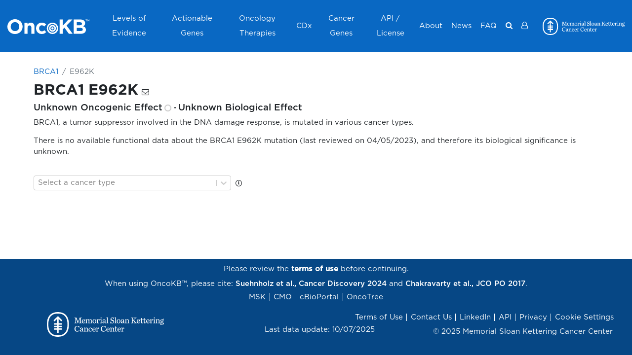

--- FILE ---
content_type: text/css
request_url: https://www.oncokb.org/content/vendors.5c807d001d0445ea14fc.css
body_size: 498383
content:
@font-face{font-family:Open Sans;font-style:normal;font-display:swap;font-weight:300;src:local("Open Sans Light "),local("Open Sans-Light"),url(../content/open-sans-latin-300.woff2) format("woff2"),url(../content/open-sans-latin-300.woff) format("woff")}@font-face{font-family:Open Sans;font-style:italic;font-display:swap;font-weight:300;src:local("Open Sans Light italic"),local("Open Sans-Lightitalic"),url(../content/open-sans-latin-300italic.woff2) format("woff2"),url(../content/open-sans-latin-300italic.woff) format("woff")}@font-face{font-family:Open Sans;font-style:normal;font-display:swap;font-weight:400;src:local("Open Sans Regular "),local("Open Sans-Regular"),url(../content/open-sans-latin-400.woff2) format("woff2"),url(../content/open-sans-latin-400.woff) format("woff")}@font-face{font-family:Open Sans;font-style:italic;font-display:swap;font-weight:400;src:local("Open Sans Regular italic"),local("Open Sans-Regularitalic"),url(../content/open-sans-latin-400italic.woff2) format("woff2"),url(../content/open-sans-latin-400italic.woff) format("woff")}@font-face{font-family:Open Sans;font-style:normal;font-display:swap;font-weight:600;src:local("Open Sans SemiBold "),local("Open Sans-SemiBold"),url(../content/open-sans-latin-600.woff2) format("woff2"),url(../content/open-sans-latin-600.woff) format("woff")}@font-face{font-family:Open Sans;font-style:italic;font-display:swap;font-weight:600;src:local("Open Sans SemiBold italic"),local("Open Sans-SemiBolditalic"),url(../content/open-sans-latin-600italic.woff2) format("woff2"),url(../content/open-sans-latin-600italic.woff) format("woff")}@font-face{font-family:Open Sans;font-style:normal;font-display:swap;font-weight:700;src:local("Open Sans Bold "),local("Open Sans-Bold"),url(../content/open-sans-latin-700.woff2) format("woff2"),url(../content/open-sans-latin-700.woff) format("woff")}@font-face{font-family:Open Sans;font-style:italic;font-display:swap;font-weight:700;src:local("Open Sans Bold italic"),local("Open Sans-Bolditalic"),url(../content/open-sans-latin-700italic.woff2) format("woff2"),url(../content/open-sans-latin-700italic.woff) format("woff")}@font-face{font-family:Open Sans;font-style:normal;font-display:swap;font-weight:800;src:local("Open Sans ExtraBold "),local("Open Sans-ExtraBold"),url(../content/open-sans-latin-800.woff2) format("woff2"),url(../content/open-sans-latin-800.woff) format("woff")}@font-face{font-family:Open Sans;font-style:italic;font-display:swap;font-weight:800;src:local("Open Sans ExtraBold italic"),local("Open Sans-ExtraBolditalic"),url(../content/open-sans-latin-800italic.woff2) format("woff2"),url(../content/open-sans-latin-800italic.woff) format("woff")}@-webkit-keyframes scale{0%{transform:scale(1);opacity:1}45%{transform:scale(.1);opacity:.7}80%{transform:scale(1);opacity:1}}.ball-pulse>div:nth-child(0){-webkit-animation:scale .75s cubic-bezier(.2,.68,.18,1.08) -.36s infinite;animation:scale .75s cubic-bezier(.2,.68,.18,1.08) -.36s infinite}.ball-pulse>div:first-child{-webkit-animation:scale .75s cubic-bezier(.2,.68,.18,1.08) -.24s infinite;animation:scale .75s cubic-bezier(.2,.68,.18,1.08) -.24s infinite}.ball-pulse>div:nth-child(2){-webkit-animation:scale .75s cubic-bezier(.2,.68,.18,1.08) -.12s infinite;animation:scale .75s cubic-bezier(.2,.68,.18,1.08) -.12s infinite}.ball-pulse>div:nth-child(3){-webkit-animation:scale .75s cubic-bezier(.2,.68,.18,1.08) 0s infinite;animation:scale .75s cubic-bezier(.2,.68,.18,1.08) 0s infinite}.ball-pulse>div{background-color:#fff;width:15px;height:15px;border-radius:100%;margin:2px;-webkit-animation-fill-mode:both;animation-fill-mode:both;display:inline-block}@-webkit-keyframes ball-pulse-sync{33%{transform:translateY(10px)}66%{transform:translateY(-10px)}to{transform:translateY(0)}}@keyframes ball-pulse-sync{33%{transform:translateY(10px)}66%{transform:translateY(-10px)}to{transform:translateY(0)}}.ball-pulse-sync>div:nth-child(0){-webkit-animation:ball-pulse-sync .6s ease-in-out -.21s infinite;animation:ball-pulse-sync .6s ease-in-out -.21s infinite}.ball-pulse-sync>div:first-child{-webkit-animation:ball-pulse-sync .6s ease-in-out -.14s infinite;animation:ball-pulse-sync .6s ease-in-out -.14s infinite}.ball-pulse-sync>div:nth-child(2){-webkit-animation:ball-pulse-sync .6s ease-in-out -.07s infinite;animation:ball-pulse-sync .6s ease-in-out -.07s infinite}.ball-pulse-sync>div:nth-child(3){-webkit-animation:ball-pulse-sync .6s ease-in-out 0s infinite;animation:ball-pulse-sync .6s ease-in-out 0s infinite}.ball-pulse-sync>div{background-color:#fff;width:15px;height:15px;border-radius:100%;margin:2px;-webkit-animation-fill-mode:both;animation-fill-mode:both;display:inline-block}@-webkit-keyframes ball-scale{0%{transform:scale(0)}to{transform:scale(1);opacity:0}}@keyframes ball-scale{0%{transform:scale(0)}to{transform:scale(1);opacity:0}}.ball-scale>div{background-color:#fff;width:15px;height:15px;border-radius:100%;margin:2px;-webkit-animation-fill-mode:both;animation-fill-mode:both;display:inline-block;height:60px;width:60px;-webkit-animation:ball-scale 1s ease-in-out 0s infinite;animation:ball-scale 1s ease-in-out 0s infinite}.ball-scale-random{width:37px;height:40px}.ball-scale-random>div{background-color:#fff;width:15px;height:15px;border-radius:100%;margin:2px;-webkit-animation-fill-mode:both;animation-fill-mode:both;position:absolute;display:inline-block;height:30px;width:30px;-webkit-animation:ball-scale 1s ease-in-out 0s infinite;animation:ball-scale 1s ease-in-out 0s infinite}.ball-scale-random>div:first-child{margin-left:-7px;-webkit-animation:ball-scale 1s ease-in-out .2s infinite;animation:ball-scale 1s ease-in-out .2s infinite}.ball-scale-random>div:nth-child(3){margin-left:-2px;margin-top:9px;-webkit-animation:ball-scale 1s ease-in-out .5s infinite;animation:ball-scale 1s ease-in-out .5s infinite}@-webkit-keyframes rotate{0%{transform:rotate(0deg)}50%{transform:rotate(180deg)}to{transform:rotate(1turn)}}.ball-rotate,.ball-rotate>div{position:relative}.ball-rotate>div{background-color:#fff;width:15px;height:15px;border-radius:100%;margin:2px;-webkit-animation-fill-mode:both;animation-fill-mode:both}.ball-rotate>div:first-child{-webkit-animation:rotate 1s cubic-bezier(.7,-.13,.22,.86) 0s infinite;animation:rotate 1s cubic-bezier(.7,-.13,.22,.86) 0s infinite}.ball-rotate>div:after,.ball-rotate>div:before{background-color:#fff;width:15px;height:15px;border-radius:100%;margin:2px;content:"";position:absolute;opacity:.8}.ball-rotate>div:before{top:0;left:-28px}.ball-rotate>div:after{top:0;left:25px}.ball-clip-rotate>div{background-color:#fff;width:15px;height:15px;border-radius:100%;margin:2px;-webkit-animation-fill-mode:both;animation-fill-mode:both;border:2px solid;border-color:#fff #fff transparent;height:25px;width:25px;background:transparent!important;display:inline-block;-webkit-animation:rotate .75s linear 0s infinite;animation:rotate .75s linear 0s infinite}@keyframes scale{30%{transform:scale(.3)}to{transform:scale(1)}}.ball-clip-rotate-pulse{position:relative;transform:translateY(-15px)}.ball-clip-rotate-pulse>div{-webkit-animation-fill-mode:both;animation-fill-mode:both;position:absolute;top:0;left:0;border-radius:100%}.ball-clip-rotate-pulse>div:first-child{background:#fff;height:16px;width:16px;top:7px;left:-7px;-webkit-animation:scale 1s cubic-bezier(.09,.57,.49,.9) 0s infinite;animation:scale 1s cubic-bezier(.09,.57,.49,.9) 0s infinite}.ball-clip-rotate-pulse>div:last-child{position:absolute;width:30px;height:30px;left:-16px;top:-2px;background:transparent;border:2px solid;border-color:#fff transparent;border-style:solid;border-width:2px;-webkit-animation:rotate 1s cubic-bezier(.09,.57,.49,.9) 0s infinite;animation:rotate 1s cubic-bezier(.09,.57,.49,.9) 0s infinite;-webkit-animation-duration:1s;animation-duration:1s}@keyframes rotate{0%{transform:rotate(0deg) scale(1)}50%{transform:rotate(180deg) scale(.6)}to{transform:rotate(1turn) scale(1)}}.ball-clip-rotate-multiple{position:relative}.ball-clip-rotate-multiple>div{-webkit-animation-fill-mode:both;animation-fill-mode:both;position:absolute;left:-20px;top:-20px;border-color:transparent #fff;border-style:solid;border-width:2px;border-radius:100%;height:35px;width:35px;-webkit-animation:rotate 1s ease-in-out 0s infinite;animation:rotate 1s ease-in-out 0s infinite}.ball-clip-rotate-multiple>div:last-child{display:inline-block;top:-10px;left:-10px;width:15px;height:15px;-webkit-animation-duration:.5s;animation-duration:.5s;border-color:#fff transparent;-webkit-animation-direction:reverse;animation-direction:reverse}@-webkit-keyframes ball-scale-ripple{0%{transform:scale(.1);opacity:1}70%{transform:scale(1);opacity:.7}to{opacity:0}}@keyframes ball-scale-ripple{0%{transform:scale(.1);opacity:1}70%{transform:scale(1);opacity:.7}to{opacity:0}}.ball-scale-ripple>div{-webkit-animation-fill-mode:both;animation-fill-mode:both;height:50px;width:50px;border-radius:100%;border:2px solid #fff;-webkit-animation:ball-scale-ripple 1s cubic-bezier(.21,.53,.56,.8) 0s infinite;animation:ball-scale-ripple 1s cubic-bezier(.21,.53,.56,.8) 0s infinite}@-webkit-keyframes ball-scale-ripple-multiple{0%{transform:scale(.1);opacity:1}70%{transform:scale(1);opacity:.7}to{opacity:0}}@keyframes ball-scale-ripple-multiple{0%{transform:scale(.1);opacity:1}70%{transform:scale(1);opacity:.7}to{opacity:0}}.ball-scale-ripple-multiple{position:relative;transform:translateY(-25px)}.ball-scale-ripple-multiple>div:nth-child(0){-webkit-animation-delay:-.8s;animation-delay:-.8s}.ball-scale-ripple-multiple>div:first-child{-webkit-animation-delay:-.6s;animation-delay:-.6s}.ball-scale-ripple-multiple>div:nth-child(2){-webkit-animation-delay:-.4s;animation-delay:-.4s}.ball-scale-ripple-multiple>div:nth-child(3){-webkit-animation-delay:-.2s;animation-delay:-.2s}.ball-scale-ripple-multiple>div{-webkit-animation-fill-mode:both;animation-fill-mode:both;position:absolute;top:-2px;left:-26px;width:50px;height:50px;border-radius:100%;border:2px solid #fff;-webkit-animation:ball-scale-ripple-multiple 1.25s cubic-bezier(.21,.53,.56,.8) 0s infinite;animation:ball-scale-ripple-multiple 1.25s cubic-bezier(.21,.53,.56,.8) 0s infinite}@-webkit-keyframes ball-beat{50%{opacity:.2;transform:scale(.75)}to{opacity:1;transform:scale(1)}}@keyframes ball-beat{50%{opacity:.2;transform:scale(.75)}to{opacity:1;transform:scale(1)}}.ball-beat>div{background-color:#fff;width:15px;height:15px;border-radius:100%;margin:2px;-webkit-animation-fill-mode:both;animation-fill-mode:both;display:inline-block;-webkit-animation:ball-beat .7s linear 0s infinite;animation:ball-beat .7s linear 0s infinite}.ball-beat>div:nth-child(2n-1){-webkit-animation-delay:-.35s!important;animation-delay:-.35s!important}@-webkit-keyframes ball-scale-multiple{0%{transform:scale(0);opacity:0}5%{opacity:1}to{transform:scale(1);opacity:0}}@keyframes ball-scale-multiple{0%{transform:scale(0);opacity:0}5%{opacity:1}to{transform:scale(1);opacity:0}}.ball-scale-multiple{position:relative;transform:translateY(-30px)}.ball-scale-multiple>div:nth-child(2){-webkit-animation-delay:-.4s;animation-delay:-.4s}.ball-scale-multiple>div:nth-child(3){-webkit-animation-delay:-.2s;animation-delay:-.2s}.ball-scale-multiple>div{background-color:#fff;width:15px;height:15px;border-radius:100%;-webkit-animation-fill-mode:both;animation-fill-mode:both;position:absolute;left:-30px;top:0;opacity:0;margin:0;width:60px;height:60px;-webkit-animation:ball-scale-multiple 1s linear 0s infinite;animation:ball-scale-multiple 1s linear 0s infinite}@-webkit-keyframes ball-triangle-path-1{33%{transform:translate(25px,-50px)}66%{transform:translate(50px)}to{transform:translate(0)}}@keyframes ball-triangle-path-1{33%{transform:translate(25px,-50px)}66%{transform:translate(50px)}to{transform:translate(0)}}@-webkit-keyframes ball-triangle-path-2{33%{transform:translate(25px,50px)}66%{transform:translate(-25px,50px)}to{transform:translate(0)}}@keyframes ball-triangle-path-2{33%{transform:translate(25px,50px)}66%{transform:translate(-25px,50px)}to{transform:translate(0)}}@-webkit-keyframes ball-triangle-path-3{33%{transform:translate(-50px)}66%{transform:translate(-25px,-50px)}to{transform:translate(0)}}@keyframes ball-triangle-path-3{33%{transform:translate(-50px)}66%{transform:translate(-25px,-50px)}to{transform:translate(0)}}.ball-triangle-path{position:relative;transform:translate(-29.994px,-37.50938px)}.ball-triangle-path>div:first-child{-webkit-animation-name:ball-triangle-path-1;animation-name:ball-triangle-path-1;-webkit-animation-timing-function:ease-in-out;animation-timing-function:ease-in-out;-webkit-animation-iteration-count:infinite;animation-iteration-count:infinite}.ball-triangle-path>div:first-child,.ball-triangle-path>div:nth-child(2){-webkit-animation-delay:0;animation-delay:0;-webkit-animation-duration:2s;animation-duration:2s}.ball-triangle-path>div:nth-child(2){-webkit-animation-name:ball-triangle-path-2;animation-name:ball-triangle-path-2;-webkit-animation-timing-function:ease-in-out;animation-timing-function:ease-in-out;-webkit-animation-iteration-count:infinite;animation-iteration-count:infinite}.ball-triangle-path>div:nth-child(3){-webkit-animation-name:ball-triangle-path-3;animation-name:ball-triangle-path-3;-webkit-animation-delay:0;animation-delay:0;-webkit-animation-duration:2s;animation-duration:2s;-webkit-animation-timing-function:ease-in-out;animation-timing-function:ease-in-out;-webkit-animation-iteration-count:infinite;animation-iteration-count:infinite}.ball-triangle-path>div{-webkit-animation-fill-mode:both;animation-fill-mode:both;position:absolute;width:10px;height:10px;border-radius:100%;border:1px solid #fff}.ball-triangle-path>div:first-of-type{top:50px}.ball-triangle-path>div:nth-of-type(2){left:25px}.ball-triangle-path>div:nth-of-type(3){top:50px;left:50px}@-webkit-keyframes ball-pulse-rise-even{0%{transform:scale(1.1)}25%{transform:translateY(-30px)}50%{transform:scale(.4)}75%{transform:translateY(30px)}to{transform:translateY(0);transform:scale(1)}}@keyframes ball-pulse-rise-even{0%{transform:scale(1.1)}25%{transform:translateY(-30px)}50%{transform:scale(.4)}75%{transform:translateY(30px)}to{transform:translateY(0);transform:scale(1)}}@-webkit-keyframes ball-pulse-rise-odd{0%{transform:scale(.4)}25%{transform:translateY(30px)}50%{transform:scale(1.1)}75%{transform:translateY(-30px)}to{transform:translateY(0);transform:scale(.75)}}@keyframes ball-pulse-rise-odd{0%{transform:scale(.4)}25%{transform:translateY(30px)}50%{transform:scale(1.1)}75%{transform:translateY(-30px)}to{transform:translateY(0);transform:scale(.75)}}.ball-pulse-rise>div{background-color:#fff;width:15px;height:15px;border-radius:100%;margin:2px;-webkit-animation-fill-mode:both;animation-fill-mode:both;display:inline-block;-webkit-animation-duration:1s;animation-duration:1s;-webkit-animation-timing-function:cubic-bezier(.15,.46,.9,.6);animation-timing-function:cubic-bezier(.15,.46,.9,.6);-webkit-animation-iteration-count:infinite;animation-iteration-count:infinite;-webkit-animation-delay:0;animation-delay:0}.ball-pulse-rise>div:nth-child(2n){-webkit-animation-name:ball-pulse-rise-even;animation-name:ball-pulse-rise-even}.ball-pulse-rise>div:nth-child(2n-1){-webkit-animation-name:ball-pulse-rise-odd;animation-name:ball-pulse-rise-odd}@-webkit-keyframes ball-grid-beat{50%{opacity:.7}to{opacity:1}}@keyframes ball-grid-beat{50%{opacity:.7}to{opacity:1}}.ball-grid-beat{width:57px}.ball-grid-beat>div:first-child{-webkit-animation-delay:.44s;animation-delay:.44s;-webkit-animation-duration:1.27s;animation-duration:1.27s}.ball-grid-beat>div:nth-child(2){-webkit-animation-delay:.2s;animation-delay:.2s;-webkit-animation-duration:1.52s;animation-duration:1.52s}.ball-grid-beat>div:nth-child(3){-webkit-animation-delay:.14s;animation-delay:.14s;-webkit-animation-duration:.61s;animation-duration:.61s}.ball-grid-beat>div:nth-child(4){-webkit-animation-delay:.15s;animation-delay:.15s;-webkit-animation-duration:.82s;animation-duration:.82s}.ball-grid-beat>div:nth-child(5){-webkit-animation-delay:-.01s;animation-delay:-.01s;-webkit-animation-duration:1.24s;animation-duration:1.24s}.ball-grid-beat>div:nth-child(6){-webkit-animation-delay:-.07s;animation-delay:-.07s;-webkit-animation-duration:1.35s;animation-duration:1.35s}.ball-grid-beat>div:nth-child(7){-webkit-animation-delay:.29s;animation-delay:.29s;-webkit-animation-duration:1.44s;animation-duration:1.44s}.ball-grid-beat>div:nth-child(8){-webkit-animation-delay:.63s;animation-delay:.63s;-webkit-animation-duration:1.19s;animation-duration:1.19s}.ball-grid-beat>div:nth-child(9){-webkit-animation-delay:-.18s;animation-delay:-.18s;-webkit-animation-duration:1.48s;animation-duration:1.48s}.ball-grid-beat>div{background-color:#fff;width:15px;height:15px;border-radius:100%;margin:2px;-webkit-animation-fill-mode:both;animation-fill-mode:both;display:inline-block;float:left;-webkit-animation-name:ball-grid-beat;animation-name:ball-grid-beat;-webkit-animation-iteration-count:infinite;animation-iteration-count:infinite;-webkit-animation-delay:0;animation-delay:0}@-webkit-keyframes ball-grid-pulse{0%{transform:scale(1)}50%{transform:scale(.5);opacity:.7}to{transform:scale(1);opacity:1}}@keyframes ball-grid-pulse{0%{transform:scale(1)}50%{transform:scale(.5);opacity:.7}to{transform:scale(1);opacity:1}}.ball-grid-pulse{width:57px}.ball-grid-pulse>div:first-child{-webkit-animation-delay:.58s;animation-delay:.58s;-webkit-animation-duration:.9s;animation-duration:.9s}.ball-grid-pulse>div:nth-child(2){-webkit-animation-delay:.01s;animation-delay:.01s;-webkit-animation-duration:.94s;animation-duration:.94s}.ball-grid-pulse>div:nth-child(3){-webkit-animation-delay:.25s;animation-delay:.25s;-webkit-animation-duration:1.43s;animation-duration:1.43s}.ball-grid-pulse>div:nth-child(4){-webkit-animation-delay:-.03s;animation-delay:-.03s;-webkit-animation-duration:.74s;animation-duration:.74s}.ball-grid-pulse>div:nth-child(5){-webkit-animation-delay:.21s;animation-delay:.21s;-webkit-animation-duration:.68s;animation-duration:.68s}.ball-grid-pulse>div:nth-child(6){-webkit-animation-delay:.25s;animation-delay:.25s;-webkit-animation-duration:1.17s;animation-duration:1.17s}.ball-grid-pulse>div:nth-child(7){-webkit-animation-delay:.46s;animation-delay:.46s;-webkit-animation-duration:1.41s;animation-duration:1.41s}.ball-grid-pulse>div:nth-child(8){-webkit-animation-delay:.02s;animation-delay:.02s;-webkit-animation-duration:1.56s;animation-duration:1.56s}.ball-grid-pulse>div:nth-child(9){-webkit-animation-delay:.13s;animation-delay:.13s;-webkit-animation-duration:.78s;animation-duration:.78s}.ball-grid-pulse>div{background-color:#fff;width:15px;height:15px;border-radius:100%;margin:2px;-webkit-animation-fill-mode:both;animation-fill-mode:both;display:inline-block;float:left;-webkit-animation-name:ball-grid-pulse;animation-name:ball-grid-pulse;-webkit-animation-iteration-count:infinite;animation-iteration-count:infinite;-webkit-animation-delay:0;animation-delay:0}@-webkit-keyframes ball-spin-fade-loader{50%{opacity:.3;transform:scale(.4)}to{opacity:1;transform:scale(1)}}@keyframes ball-spin-fade-loader{50%{opacity:.3;transform:scale(.4)}to{opacity:1;transform:scale(1)}}.ball-spin-fade-loader{position:relative;top:-10px;left:-10px}.ball-spin-fade-loader>div:first-child{top:25px;left:0;-webkit-animation:ball-spin-fade-loader 1s linear -.96s infinite;animation:ball-spin-fade-loader 1s linear -.96s infinite}.ball-spin-fade-loader>div:nth-child(2){top:17.04545px;left:17.04545px;-webkit-animation:ball-spin-fade-loader 1s linear -.84s infinite;animation:ball-spin-fade-loader 1s linear -.84s infinite}.ball-spin-fade-loader>div:nth-child(3){top:0;left:25px;-webkit-animation:ball-spin-fade-loader 1s linear -.72s infinite;animation:ball-spin-fade-loader 1s linear -.72s infinite}.ball-spin-fade-loader>div:nth-child(4){top:-17.04545px;left:17.04545px;-webkit-animation:ball-spin-fade-loader 1s linear -.6s infinite;animation:ball-spin-fade-loader 1s linear -.6s infinite}.ball-spin-fade-loader>div:nth-child(5){top:-25px;left:0;-webkit-animation:ball-spin-fade-loader 1s linear -.48s infinite;animation:ball-spin-fade-loader 1s linear -.48s infinite}.ball-spin-fade-loader>div:nth-child(6){top:-17.04545px;left:-17.04545px;-webkit-animation:ball-spin-fade-loader 1s linear -.36s infinite;animation:ball-spin-fade-loader 1s linear -.36s infinite}.ball-spin-fade-loader>div:nth-child(7){top:0;left:-25px;-webkit-animation:ball-spin-fade-loader 1s linear -.24s infinite;animation:ball-spin-fade-loader 1s linear -.24s infinite}.ball-spin-fade-loader>div:nth-child(8){top:17.04545px;left:-17.04545px;-webkit-animation:ball-spin-fade-loader 1s linear -.12s infinite;animation:ball-spin-fade-loader 1s linear -.12s infinite}.ball-spin-fade-loader>div{background-color:#fff;width:15px;height:15px;border-radius:100%;margin:2px;-webkit-animation-fill-mode:both;animation-fill-mode:both;position:absolute}@-webkit-keyframes ball-spin-loader{75%{opacity:.2}to{opacity:1}}@keyframes ball-spin-loader{75%{opacity:.2}to{opacity:1}}.ball-spin-loader{position:relative}.ball-spin-loader>span:first-child{top:45px;left:0;-webkit-animation:ball-spin-loader 2s linear .9s infinite;animation:ball-spin-loader 2s linear .9s infinite}.ball-spin-loader>span:nth-child(2){top:30.68182px;left:30.68182px;-webkit-animation:ball-spin-loader 2s linear 1.8s infinite;animation:ball-spin-loader 2s linear 1.8s infinite}.ball-spin-loader>span:nth-child(3){top:0;left:45px;-webkit-animation:ball-spin-loader 2s linear 2.7s infinite;animation:ball-spin-loader 2s linear 2.7s infinite}.ball-spin-loader>span:nth-child(4){top:-30.68182px;left:30.68182px;-webkit-animation:ball-spin-loader 2s linear 3.6s infinite;animation:ball-spin-loader 2s linear 3.6s infinite}.ball-spin-loader>span:nth-child(5){top:-45px;left:0;-webkit-animation:ball-spin-loader 2s linear 4.5s infinite;animation:ball-spin-loader 2s linear 4.5s infinite}.ball-spin-loader>span:nth-child(6){top:-30.68182px;left:-30.68182px;-webkit-animation:ball-spin-loader 2s linear 5.4s infinite;animation:ball-spin-loader 2s linear 5.4s infinite}.ball-spin-loader>span:nth-child(7){top:0;left:-45px;-webkit-animation:ball-spin-loader 2s linear 6.3s infinite;animation:ball-spin-loader 2s linear 6.3s infinite}.ball-spin-loader>span:nth-child(8){top:30.68182px;left:-30.68182px;-webkit-animation:ball-spin-loader 2s linear 7.2s infinite;animation:ball-spin-loader 2s linear 7.2s infinite}.ball-spin-loader>div{-webkit-animation-fill-mode:both;animation-fill-mode:both;position:absolute;width:15px;height:15px;border-radius:100%;background:green}@-webkit-keyframes ball-zig{33%{transform:translate(-15px,-30px)}66%{transform:translate(15px,-30px)}to{transform:translate(0)}}@keyframes ball-zig{33%{transform:translate(-15px,-30px)}66%{transform:translate(15px,-30px)}to{transform:translate(0)}}@-webkit-keyframes ball-zag{33%{transform:translate(15px,30px)}66%{transform:translate(-15px,30px)}to{transform:translate(0)}}@keyframes ball-zag{33%{transform:translate(15px,30px)}66%{transform:translate(-15px,30px)}to{transform:translate(0)}}.ball-zig-zag{position:relative;transform:translate(-15px,-15px)}.ball-zig-zag>div{background-color:#fff;width:15px;height:15px;border-radius:100%;-webkit-animation-fill-mode:both;animation-fill-mode:both;position:absolute;margin:2px 2px 2px 15px;top:4px;left:-7px}.ball-zig-zag>div:first-child{-webkit-animation:ball-zig .7s linear 0s infinite;animation:ball-zig .7s linear 0s infinite}.ball-zig-zag>div:last-child{-webkit-animation:ball-zag .7s linear 0s infinite;animation:ball-zag .7s linear 0s infinite}@-webkit-keyframes ball-zig-deflect{17%{transform:translate(-15px,-30px)}34%{transform:translate(15px,-30px)}50%{transform:translate(0)}67%{transform:translate(15px,-30px)}84%{transform:translate(-15px,-30px)}to{transform:translate(0)}}@keyframes ball-zig-deflect{17%{transform:translate(-15px,-30px)}34%{transform:translate(15px,-30px)}50%{transform:translate(0)}67%{transform:translate(15px,-30px)}84%{transform:translate(-15px,-30px)}to{transform:translate(0)}}@-webkit-keyframes ball-zag-deflect{17%{transform:translate(15px,30px)}34%{transform:translate(-15px,30px)}50%{transform:translate(0)}67%{transform:translate(-15px,30px)}84%{transform:translate(15px,30px)}to{transform:translate(0)}}@keyframes ball-zag-deflect{17%{transform:translate(15px,30px)}34%{transform:translate(-15px,30px)}50%{transform:translate(0)}67%{transform:translate(-15px,30px)}84%{transform:translate(15px,30px)}to{transform:translate(0)}}.ball-zig-zag-deflect{position:relative;transform:translate(-15px,-15px)}.ball-zig-zag-deflect>div{background-color:#fff;width:15px;height:15px;border-radius:100%;-webkit-animation-fill-mode:both;animation-fill-mode:both;position:absolute;margin:2px 2px 2px 15px;top:4px;left:-7px}.ball-zig-zag-deflect>div:first-child{-webkit-animation:ball-zig-deflect 1.5s linear 0s infinite;animation:ball-zig-deflect 1.5s linear 0s infinite}.ball-zig-zag-deflect>div:last-child{-webkit-animation:ball-zag-deflect 1.5s linear 0s infinite;animation:ball-zag-deflect 1.5s linear 0s infinite}@-webkit-keyframes line-scale{0%{transform:scaley(1)}50%{transform:scaley(.4)}to{transform:scaley(1)}}@keyframes line-scale{0%{transform:scaley(1)}50%{transform:scaley(.4)}to{transform:scaley(1)}}.line-scale>div:first-child{-webkit-animation:line-scale 1s cubic-bezier(.2,.68,.18,1.08) -.4s infinite;animation:line-scale 1s cubic-bezier(.2,.68,.18,1.08) -.4s infinite}.line-scale>div:nth-child(2){-webkit-animation:line-scale 1s cubic-bezier(.2,.68,.18,1.08) -.3s infinite;animation:line-scale 1s cubic-bezier(.2,.68,.18,1.08) -.3s infinite}.line-scale>div:nth-child(3){-webkit-animation:line-scale 1s cubic-bezier(.2,.68,.18,1.08) -.2s infinite;animation:line-scale 1s cubic-bezier(.2,.68,.18,1.08) -.2s infinite}.line-scale>div:nth-child(4){-webkit-animation:line-scale 1s cubic-bezier(.2,.68,.18,1.08) -.1s infinite;animation:line-scale 1s cubic-bezier(.2,.68,.18,1.08) -.1s infinite}.line-scale>div:nth-child(5){-webkit-animation:line-scale 1s cubic-bezier(.2,.68,.18,1.08) 0s infinite;animation:line-scale 1s cubic-bezier(.2,.68,.18,1.08) 0s infinite}.line-scale>div{background-color:#fff;width:4px;height:35px;border-radius:2px;margin:2px;-webkit-animation-fill-mode:both;animation-fill-mode:both;display:inline-block}@-webkit-keyframes line-scale-party{0%{transform:scale(1)}50%{transform:scale(.5)}to{transform:scale(1)}}@keyframes line-scale-party{0%{transform:scale(1)}50%{transform:scale(.5)}to{transform:scale(1)}}.line-scale-party>div:first-child{-webkit-animation-delay:-.09s;animation-delay:-.09s;-webkit-animation-duration:.83s;animation-duration:.83s}.line-scale-party>div:nth-child(2){-webkit-animation-delay:.33s;animation-delay:.33s;-webkit-animation-duration:.64s;animation-duration:.64s}.line-scale-party>div:nth-child(3){-webkit-animation-delay:.32s;animation-delay:.32s;-webkit-animation-duration:.39s;animation-duration:.39s}.line-scale-party>div:nth-child(4){-webkit-animation-delay:.47s;animation-delay:.47s;-webkit-animation-duration:.52s;animation-duration:.52s}.line-scale-party>div{background-color:#fff;width:4px;height:35px;border-radius:2px;margin:2px;-webkit-animation-fill-mode:both;animation-fill-mode:both;display:inline-block;-webkit-animation-name:line-scale-party;animation-name:line-scale-party;-webkit-animation-iteration-count:infinite;animation-iteration-count:infinite;-webkit-animation-delay:0;animation-delay:0}@-webkit-keyframes line-scale-pulse-out{0%{transform:scaley(1)}50%{transform:scaley(.4)}to{transform:scaley(1)}}@keyframes line-scale-pulse-out{0%{transform:scaley(1)}50%{transform:scaley(.4)}to{transform:scaley(1)}}.line-scale-pulse-out>div{background-color:#fff;width:4px;height:35px;border-radius:2px;margin:2px;-webkit-animation-fill-mode:both;animation-fill-mode:both;display:inline-block;-webkit-animation:line-scale-pulse-out .9s cubic-bezier(.85,.25,.37,.85) -.6s infinite;animation:line-scale-pulse-out .9s cubic-bezier(.85,.25,.37,.85) -.6s infinite}.line-scale-pulse-out>div:nth-child(2),.line-scale-pulse-out>div:nth-child(4){-webkit-animation-delay:-.4s!important;animation-delay:-.4s!important}.line-scale-pulse-out>div:first-child,.line-scale-pulse-out>div:nth-child(5){-webkit-animation-delay:-.2s!important;animation-delay:-.2s!important}@-webkit-keyframes line-scale-pulse-out-rapid{0%{transform:scaley(1)}80%{transform:scaley(.3)}90%{transform:scaley(1)}}@keyframes line-scale-pulse-out-rapid{0%{transform:scaley(1)}80%{transform:scaley(.3)}90%{transform:scaley(1)}}.line-scale-pulse-out-rapid>div{background-color:#fff;width:4px;height:35px;border-radius:2px;margin:2px;-webkit-animation-fill-mode:both;animation-fill-mode:both;display:inline-block;-webkit-animation:line-scale-pulse-out-rapid .9s cubic-bezier(.11,.49,.38,.78) -.5s infinite;animation:line-scale-pulse-out-rapid .9s cubic-bezier(.11,.49,.38,.78) -.5s infinite}.line-scale-pulse-out-rapid>div:nth-child(2),.line-scale-pulse-out-rapid>div:nth-child(4){-webkit-animation-delay:-.25s!important;animation-delay:-.25s!important}.line-scale-pulse-out-rapid>div:first-child,.line-scale-pulse-out-rapid>div:nth-child(5){-webkit-animation-delay:0s!important;animation-delay:0s!important}@-webkit-keyframes line-spin-fade-loader{50%{opacity:.3}to{opacity:1}}@keyframes line-spin-fade-loader{50%{opacity:.3}to{opacity:1}}.line-spin-fade-loader{position:relative;top:-10px;left:-4px}.line-spin-fade-loader>div:first-child{top:20px;left:0;-webkit-animation:line-spin-fade-loader 1.2s ease-in-out -.84s infinite;animation:line-spin-fade-loader 1.2s ease-in-out -.84s infinite}.line-spin-fade-loader>div:nth-child(2){top:13.63636px;left:13.63636px;transform:rotate(-45deg);-webkit-animation:line-spin-fade-loader 1.2s ease-in-out -.72s infinite;animation:line-spin-fade-loader 1.2s ease-in-out -.72s infinite}.line-spin-fade-loader>div:nth-child(3){top:0;left:20px;transform:rotate(90deg);-webkit-animation:line-spin-fade-loader 1.2s ease-in-out -.6s infinite;animation:line-spin-fade-loader 1.2s ease-in-out -.6s infinite}.line-spin-fade-loader>div:nth-child(4){top:-13.63636px;left:13.63636px;transform:rotate(45deg);-webkit-animation:line-spin-fade-loader 1.2s ease-in-out -.48s infinite;animation:line-spin-fade-loader 1.2s ease-in-out -.48s infinite}.line-spin-fade-loader>div:nth-child(5){top:-20px;left:0;-webkit-animation:line-spin-fade-loader 1.2s ease-in-out -.36s infinite;animation:line-spin-fade-loader 1.2s ease-in-out -.36s infinite}.line-spin-fade-loader>div:nth-child(6){top:-13.63636px;left:-13.63636px;transform:rotate(-45deg);-webkit-animation:line-spin-fade-loader 1.2s ease-in-out -.24s infinite;animation:line-spin-fade-loader 1.2s ease-in-out -.24s infinite}.line-spin-fade-loader>div:nth-child(7){top:0;left:-20px;transform:rotate(90deg);-webkit-animation:line-spin-fade-loader 1.2s ease-in-out -.12s infinite;animation:line-spin-fade-loader 1.2s ease-in-out -.12s infinite}.line-spin-fade-loader>div:nth-child(8){top:13.63636px;left:-13.63636px;transform:rotate(45deg);-webkit-animation:line-spin-fade-loader 1.2s ease-in-out 0s infinite;animation:line-spin-fade-loader 1.2s ease-in-out 0s infinite}.line-spin-fade-loader>div{background-color:#fff;width:4px;height:35px;border-radius:2px;margin:2px;-webkit-animation-fill-mode:both;animation-fill-mode:both;position:absolute;width:5px;height:15px}@-webkit-keyframes triangle-skew-spin{25%{transform:perspective(100px) rotateX(180deg) rotateY(0)}50%{transform:perspective(100px) rotateX(180deg) rotateY(180deg)}75%{transform:perspective(100px) rotateX(0) rotateY(180deg)}to{transform:perspective(100px) rotateX(0) rotateY(0)}}@keyframes triangle-skew-spin{25%{transform:perspective(100px) rotateX(180deg) rotateY(0)}50%{transform:perspective(100px) rotateX(180deg) rotateY(180deg)}75%{transform:perspective(100px) rotateX(0) rotateY(180deg)}to{transform:perspective(100px) rotateX(0) rotateY(0)}}.triangle-skew-spin>div{-webkit-animation-fill-mode:both;animation-fill-mode:both;width:0;height:0;border-left:20px solid transparent;border-right:20px solid transparent;border-bottom:20px solid #fff;-webkit-animation:triangle-skew-spin 3s cubic-bezier(.09,.57,.49,.9) 0s infinite;animation:triangle-skew-spin 3s cubic-bezier(.09,.57,.49,.9) 0s infinite}@-webkit-keyframes square-spin{25%{transform:perspective(100px) rotateX(180deg) rotateY(0)}50%{transform:perspective(100px) rotateX(180deg) rotateY(180deg)}75%{transform:perspective(100px) rotateX(0) rotateY(180deg)}to{transform:perspective(100px) rotateX(0) rotateY(0)}}@keyframes square-spin{25%{transform:perspective(100px) rotateX(180deg) rotateY(0)}50%{transform:perspective(100px) rotateX(180deg) rotateY(180deg)}75%{transform:perspective(100px) rotateX(0) rotateY(180deg)}to{transform:perspective(100px) rotateX(0) rotateY(0)}}.square-spin>div{-webkit-animation-fill-mode:both;animation-fill-mode:both;width:50px;height:50px;background:#fff;border:1px solid red;-webkit-animation:square-spin 3s cubic-bezier(.09,.57,.49,.9) 0s infinite;animation:square-spin 3s cubic-bezier(.09,.57,.49,.9) 0s infinite}@-webkit-keyframes rotate_pacman_half_up{0%{transform:rotate(270deg)}50%{transform:rotate(1turn)}to{transform:rotate(270deg)}}@keyframes rotate_pacman_half_up{0%{transform:rotate(270deg)}50%{transform:rotate(1turn)}to{transform:rotate(270deg)}}@-webkit-keyframes rotate_pacman_half_down{0%{transform:rotate(90deg)}50%{transform:rotate(0deg)}to{transform:rotate(90deg)}}@keyframes rotate_pacman_half_down{0%{transform:rotate(90deg)}50%{transform:rotate(0deg)}to{transform:rotate(90deg)}}@-webkit-keyframes pacman-balls{75%{opacity:.7}to{transform:translate(-100px,-6.25px)}}@keyframes pacman-balls{75%{opacity:.7}to{transform:translate(-100px,-6.25px)}}.pacman{position:relative}.pacman>div:nth-child(2){-webkit-animation:pacman-balls 1s linear -.99s infinite;animation:pacman-balls 1s linear -.99s infinite}.pacman>div:nth-child(3){-webkit-animation:pacman-balls 1s linear -.66s infinite;animation:pacman-balls 1s linear -.66s infinite}.pacman>div:nth-child(4){-webkit-animation:pacman-balls 1s linear -.33s infinite;animation:pacman-balls 1s linear -.33s infinite}.pacman>div:nth-child(5){-webkit-animation:pacman-balls 1s linear 0s infinite;animation:pacman-balls 1s linear 0s infinite}.pacman>div:first-of-type{-webkit-animation:rotate_pacman_half_up .5s 0s infinite;animation:rotate_pacman_half_up .5s 0s infinite}.pacman>div:first-of-type,.pacman>div:nth-child(2){width:0;height:0;border:25px solid #fff;border-right-color:transparent;border-radius:25px;position:relative;left:-30px}.pacman>div:nth-child(2){-webkit-animation:rotate_pacman_half_down .5s 0s infinite;animation:rotate_pacman_half_down .5s 0s infinite;margin-top:-50px}.pacman>div:nth-child(3),.pacman>div:nth-child(4),.pacman>div:nth-child(5),.pacman>div:nth-child(6){background-color:#fff;width:15px;height:15px;border-radius:100%;margin:2px;width:10px;height:10px;position:absolute;transform:translateY(-6.25px);top:25px;left:70px}@-webkit-keyframes cube-transition{25%{transform:translateX(50px) scale(.5) rotate(-90deg)}50%{transform:translate(50px,50px) rotate(-180deg)}75%{transform:translateY(50px) scale(.5) rotate(-270deg)}to{transform:rotate(-1turn)}}@keyframes cube-transition{25%{transform:translateX(50px) scale(.5) rotate(-90deg)}50%{transform:translate(50px,50px) rotate(-180deg)}75%{transform:translateY(50px) scale(.5) rotate(-270deg)}to{transform:rotate(-1turn)}}.cube-transition{position:relative;transform:translate(-25px,-25px)}.cube-transition>div{-webkit-animation-fill-mode:both;animation-fill-mode:both;width:10px;height:10px;position:absolute;top:-5px;left:-5px;background-color:#fff;-webkit-animation:cube-transition 1.6s ease-in-out 0s infinite;animation:cube-transition 1.6s ease-in-out 0s infinite}.cube-transition>div:last-child{-webkit-animation-delay:-.8s;animation-delay:-.8s}@-webkit-keyframes spin-rotate{0%{transform:rotate(0deg)}50%{transform:rotate(180deg)}to{transform:rotate(1turn)}}@keyframes spin-rotate{0%{transform:rotate(0deg)}50%{transform:rotate(180deg)}to{transform:rotate(1turn)}}.semi-circle-spin{position:relative;width:35px;height:35px;overflow:hidden}.semi-circle-spin>div{position:absolute;border-width:0;border-radius:100%;-webkit-animation:spin-rotate .6s linear 0s infinite;animation:spin-rotate .6s linear 0s infinite;background-image:linear-gradient(transparent,transparent 70%,#fff 0,#fff);width:100%;height:100%}@-webkit-keyframes bar-progress{0%{transform:scaleY(20%);opacity:1}25%{transform:translateX(6%) scaleY(10%);opacity:.7}50%{transform:translateX(20%) scaleY(20%);opacity:1}75%{transform:translateX(6%) scaleY(10%);opacity:.7}to{transform:scaleY(20%);opacity:1}}@keyframes bar-progress{0%{transform:scaleY(20%);opacity:1}25%{transform:translateX(6%) scaleY(10%);opacity:.7}50%{transform:translateX(20%) scaleY(20%);opacity:1}75%{transform:translateX(6%) scaleY(10%);opacity:.7}to{transform:scaleY(20%);opacity:1}}.bar-progress{width:30%;height:12px}.bar-progress>div{position:relative;width:20%;height:12px;border-radius:10px;background-color:#fff;-webkit-animation:bar-progress 3s cubic-bezier(.57,.1,.44,.93) infinite;animation:bar-progress 3s cubic-bezier(.57,.1,.44,.93) infinite;opacity:1}@-webkit-keyframes bar-swing{0%{left:0}50%{left:70%}to{left:0}}@keyframes bar-swing{0%{left:0}50%{left:70%}to{left:0}}.bar-swing,.bar-swing>div{width:30%;height:8px}.bar-swing>div{position:relative;border-radius:10px;background-color:#fff;-webkit-animation:bar-swing 1.5s infinite;animation:bar-swing 1.5s infinite}@-webkit-keyframes bar-swing-container{0%{left:0;transform:translateX(0)}50%{left:70%;transform:translateX(-4px)}to{left:0;transform:translateX(0)}}@keyframes bar-swing-container{0%{left:0;transform:translateX(0)}50%{left:70%;transform:translateX(-4px)}to{left:0;transform:translateX(0)}}.bar-swing-container{width:20%;height:8px;position:relative}.bar-swing-container div:first-child{position:absolute;width:100%;background-color:hsla(0,0%,100%,.2);height:12px;border-radius:10px}.bar-swing-container div:nth-child(2){position:absolute;width:30%;height:8px;border-radius:10px;background-color:#fff;-webkit-animation:bar-swing-container 2s cubic-bezier(.91,.35,.12,.6) infinite;animation:bar-swing-container 2s cubic-bezier(.91,.35,.12,.6) infinite;margin:2px 2px 0}.sk-spinner{color:#333}.sk-spinner>div{background-color:currentColor}.ball-scale-ripple-multiple>div,.ball-scale-ripple>div,.ball-triangle-path>div{background-color:initial;border-color:currentColor}.ball-clip-rotate>div{background-color:initial;border-top-color:currentColor;border-right-color:currentColor;border-left-color:currentColor}.ball-clip-rotate-pulse>div:first-child{background-color:currentColor}.ball-clip-rotate-pulse>div:last-child{background-color:initial;border-top-color:currentColor;border-bottom-color:currentColor}.ball-clip-rotate-multiple>div:first-child{background-color:initial;border-right-color:currentColor;border-left-color:currentColor}.ball-clip-rotate-multiple>div:last-child{border-top-color:currentColor}.ball-clip-rotate-multiple>div:last-child,.pacman>div:first-child,.pacman>div:nth-child(2),.triangle-skew-spin>div{background-color:initial;border-bottom-color:currentColor}.pacman>div:first-child,.pacman>div:nth-child(2){border-top-color:currentColor;border-left-color:currentColor}.pacman>div:nth-child(3),.pacman>div:nth-child(4),.pacman>div:nth-child(5){background-color:currentColor}@-webkit-keyframes sk-fade-in{0%{opacity:0}50%{opacity:0}to{opacity:1}}@keyframes sk-fade-in{0%{opacity:0}50%{opacity:0}to{opacity:1}}.sk-fade-in{-webkit-animation:sk-fade-in 2s;animation:sk-fade-in 2s}.sk-fade-in-half-second{-webkit-animation:sk-fade-in 1s;animation:sk-fade-in 1s}.sk-fade-in-quarter-second{-webkit-animation:sk-fade-in .5s;animation:sk-fade-in .5s}.sk-chasing-dots{width:27px;height:27px;position:relative;-webkit-animation:sk-rotate 2s linear infinite;animation:sk-rotate 2s linear infinite}.sk-chasing-dots>div{width:60%;height:60%;display:inline-block;position:absolute;top:0;background-color:currentColor;border-radius:100%;-webkit-animation:sk-bounce 2s ease-in-out infinite;animation:sk-bounce 2s ease-in-out infinite}.sk-chasing-dots>div:last-child{top:auto;bottom:0;-webkit-animation-delay:-1s;animation-delay:-1s}@-webkit-keyframes sk-rotate{to{-webkit-transform:rotate(1turn)}}@keyframes sk-rotate{to{transform:rotate(1turn);-webkit-transform:rotate(1turn)}}.sk-circle{width:22px;height:22px;position:relative}.sk-circle>div{background-color:initial;width:100%;height:100%;position:absolute;left:0;top:0}.sk-circle>div:before{content:"";display:block;margin:0 auto;width:20%;height:20%;background-color:currentColor;border-radius:100%;-webkit-animation:sk-bouncedelay 1.2s ease-in-out infinite;animation:sk-bouncedelay 1.2s ease-in-out infinite;-webkit-animation-fill-mode:both;animation-fill-mode:both}.sk-circle>div:nth-child(2){transform:rotate(30deg)}.sk-circle>div:nth-child(3){transform:rotate(60deg)}.sk-circle>div:nth-child(4){transform:rotate(90deg)}.sk-circle>div:nth-child(5){transform:rotate(120deg)}.sk-circle>div:nth-child(6){transform:rotate(150deg)}.sk-circle>div:nth-child(7){transform:rotate(180deg)}.sk-circle>div:nth-child(8){transform:rotate(210deg)}.sk-circle>div:nth-child(9){transform:rotate(240deg)}.sk-circle>div:nth-child(10){transform:rotate(270deg)}.sk-circle>div:nth-child(11){transform:rotate(300deg)}.sk-circle>div:nth-child(12){transform:rotate(330deg)}.sk-circle>div:nth-child(2):before{-webkit-animation-delay:-1.1s;animation-delay:-1.1s}.sk-circle>div:nth-child(3):before{-webkit-animation-delay:-1s;animation-delay:-1s}.sk-circle>div:nth-child(4):before{-webkit-animation-delay:-.9s;animation-delay:-.9s}.sk-circle>div:nth-child(5):before{-webkit-animation-delay:-.8s;animation-delay:-.8s}.sk-circle>div:nth-child(6):before{-webkit-animation-delay:-.7s;animation-delay:-.7s}.sk-circle>div:nth-child(7):before{-webkit-animation-delay:-.6s;animation-delay:-.6s}.sk-circle>div:nth-child(8):before{-webkit-animation-delay:-.5s;animation-delay:-.5s}.sk-circle>div:nth-child(9):before{-webkit-animation-delay:-.4s;animation-delay:-.4s}.sk-circle>div:nth-child(10):before{-webkit-animation-delay:-.3s;animation-delay:-.3s}.sk-circle>div:nth-child(11):before{-webkit-animation-delay:-.2s;animation-delay:-.2s}.sk-circle>div:nth-child(12):before{-webkit-animation-delay:-.1s;animation-delay:-.1s}.sk-cube-grid{width:27px;height:27px}.sk-cube-grid>div{width:33%;height:33%;background-color:currentColor;float:left;-webkit-animation:sk-scaleDelay 1.3s ease-in-out infinite;animation:sk-scaleDelay 1.3s ease-in-out infinite}.sk-cube-grid>div:first-child{-webkit-animation-delay:.2s;animation-delay:.2s}.sk-cube-grid>div:nth-child(2){-webkit-animation-delay:.3s;animation-delay:.3s}.sk-cube-grid>div:nth-child(3){-webkit-animation-delay:.4s;animation-delay:.4s}.sk-cube-grid>div:nth-child(4){-webkit-animation-delay:.1s;animation-delay:.1s}.sk-cube-grid>div:nth-child(5){-webkit-animation-delay:.2s;animation-delay:.2s}.sk-cube-grid>div:nth-child(6){-webkit-animation-delay:.3s;animation-delay:.3s}.sk-cube-grid>div:nth-child(7){-webkit-animation-delay:0s;animation-delay:0s}.sk-cube-grid>div:nth-child(8){-webkit-animation-delay:.1s;animation-delay:.1s}.sk-cube-grid>div:nth-child(9){-webkit-animation-delay:.2s;animation-delay:.2s}@-webkit-keyframes sk-scaleDelay{0%,70%,to{-webkit-transform:scaleX(1)}35%{-webkit-transform:scale3D(0,0,1)}}@keyframes sk-scaleDelay{0%,70%,to{transform:scaleX(1)}35%{transform:scale3D(0,0,1)}}.sk-double-bounce{width:27px;height:27px;position:relative}.sk-double-bounce>div{width:100%;height:100%;border-radius:50%;background-color:currentColor;opacity:.6;position:absolute;top:0;left:0;-webkit-animation:sk-bounce 2s ease-in-out infinite;animation:sk-bounce 2s ease-in-out infinite}.sk-double-bounce>div:last-child{-webkit-animation-delay:-1s;animation-delay:-1s}@-webkit-keyframes sk-bounce{0%,to{-webkit-transform:scale(0)}50%{-webkit-transform:scale(1)}}@keyframes sk-bounce{0%,to{transform:scale(0);-webkit-transform:scale(0)}50%{transform:scale(1);-webkit-transform:scale(1)}}.sk-folding-cube{width:27px;height:27px;position:relative;transform:rotate(45deg)}.sk-folding-cube>div{background-color:initial;float:left;width:50%;height:50%;position:relative;transform:scale(1.1)}.sk-folding-cube>div:before{content:"";position:absolute;top:0;left:0;width:100%;height:100%;background-color:currentColor;-webkit-animation:sk-foldCubeAngle 2.4s linear infinite both;animation:sk-foldCubeAngle 2.4s linear infinite both;transform-origin:100% 100%}.sk-folding-cube>div:nth-child(2){transform:scale(1.1) rotate(90deg)}.sk-folding-cube>div:nth-child(4){transform:scale(1.1) rotate(180deg)}.sk-folding-cube>div:nth-child(3){transform:scale(1.1) rotate(270deg)}.sk-folding-cube>div:nth-child(2):before{-webkit-animation-delay:.3s;animation-delay:.3s}.sk-folding-cube>div:nth-child(4):before{-webkit-animation-delay:.6s;animation-delay:.6s}.sk-folding-cube>div:nth-child(3):before{-webkit-animation-delay:.9s;animation-delay:.9s}@-webkit-keyframes sk-foldCubeAngle{0%,10%{transform:perspective(140px) rotateX(-180deg);opacity:0}25%,75%{transform:perspective(140px) rotateX(0deg);opacity:1}90%,to{transform:perspective(140px) rotateY(180deg);opacity:0}}@keyframes sk-foldCubeAngle{0%,10%{transform:perspective(140px) rotateX(-180deg);opacity:0}25%,75%{transform:perspective(140px) rotateX(0deg);opacity:1}90%,to{transform:perspective(140px) rotateY(180deg);opacity:0}}.sk-pulse>div{width:27px;height:27px;background-color:currentColor;border-radius:100%;-webkit-animation:sk-scaleout 1s ease-in-out infinite;animation:sk-scaleout 1s ease-in-out infinite}@-webkit-keyframes sk-scaleout{0%{-webkit-transform:scale(0)}to{-webkit-transform:scale(1);opacity:0}}@keyframes sk-scaleout{0%{transform:scale(0);-webkit-transform:scale(0)}to{transform:scale(1);-webkit-transform:scale(1);opacity:0}}.sk-rotating-plane>div{width:27px;height:27px;background-color:currentColor;-webkit-animation:sk-rotateplane 1.2s ease-in-out infinite;animation:sk-rotateplane 1.2s ease-in-out infinite}@-webkit-keyframes sk-rotateplane{0%{-webkit-transform:perspective(120px)}50%{-webkit-transform:perspective(120px) rotateY(180deg)}to{-webkit-transform:perspective(120px) rotateY(180deg) rotateX(180deg)}}@keyframes sk-rotateplane{0%{transform:perspective(120px) rotateX(0deg) rotateY(0deg);-webkit-transform:perspective(120px) rotateX(0deg) rotateY(0deg)}50%{transform:perspective(120px) rotateX(-180.1deg) rotateY(0deg);-webkit-transform:perspective(120px) rotateX(-180.1deg) rotateY(0deg)}to{transform:perspective(120px) rotateX(-180deg) rotateY(-179.9deg);-webkit-transform:perspective(120px) rotateX(-180deg) rotateY(-179.9deg)}}.sk-three-bounce{height:18px}.sk-three-bounce>div{width:18px;height:18px;background-color:currentColor;border-radius:100%;display:inline-block;-webkit-animation:sk-bouncedelay 1.4s ease-in-out infinite;animation:sk-bouncedelay 1.4s ease-in-out infinite;-webkit-animation-fill-mode:both;animation-fill-mode:both}.sk-three-bounce>div:first-child{-webkit-animation-delay:-.32s;animation-delay:-.32s}.sk-three-bounce>div:nth-child(2){-webkit-animation-delay:-.16s;animation-delay:-.16s}@-webkit-keyframes sk-bouncedelay{0%,80%,to{-webkit-transform:scale(0)}40%{-webkit-transform:scale(1)}}@keyframes sk-bouncedelay{0%,80%,to{transform:scale(0);-webkit-transform:scale(0)}40%{transform:scale(1);-webkit-transform:scale(1)}}.sk-wandering-cubes{width:52px;height:52px;position:relative}.sk-wandering-cubes>div{background-color:currentColor;width:10px;height:10px;position:absolute;top:0;left:0;-webkit-animation:sk-cubemove 1.8s ease-in-out infinite;animation:sk-cubemove 1.8s ease-in-out infinite}.sk-wandering-cubes>div:last-child{-webkit-animation-delay:-.9s;animation-delay:-.9s}@-webkit-keyframes sk-cubemove{25%{-webkit-transform:translateX(42px) rotate(-90deg) scale(.5)}50%{-webkit-transform:translateX(42px) translateY(42px) rotate(-180deg)}75%{-webkit-transform:translateX(0) translateY(42px) rotate(-270deg) scale(.5)}to{-webkit-transform:rotate(-1turn)}}@keyframes sk-cubemove{25%{transform:translateX(42px) rotate(-90deg) scale(.5);-webkit-transform:translateX(42px) rotate(-90deg) scale(.5)}50%{transform:translateX(42px) translateY(42px) rotate(-179deg);-webkit-transform:translateX(42px) translateY(42px) rotate(-179deg)}50.1%{transform:translateX(42px) translateY(42px) rotate(-180deg);-webkit-transform:translateX(42px) translateY(42px) rotate(-180deg)}75%{transform:translateX(0) translateY(42px) rotate(-270deg) scale(.5);-webkit-transform:translateX(0) translateY(42px) rotate(-270deg) scale(.5)}to{transform:rotate(-1turn);-webkit-transform:rotate(-1turn)}}.sk-wave{width:30px;height:27px}.sk-wave>div{background-color:currentColor;height:100%;width:6px;display:inline-block;-webkit-animation:sk-stretchdelay 1.2s ease-in-out infinite;animation:sk-stretchdelay 1.2s ease-in-out infinite}.sk-wave>div:nth-child(2){-webkit-animation-delay:-1.1s;animation-delay:-1.1s}.sk-wave>div:nth-child(3){-webkit-animation-delay:-1s;animation-delay:-1s}.sk-wave>div:nth-child(4){-webkit-animation-delay:-.9s;animation-delay:-.9s}.sk-wave>div:nth-child(5){-webkit-animation-delay:-.8s;animation-delay:-.8s}@-webkit-keyframes sk-stretchdelay{0%,40%,to{-webkit-transform:scaleY(.4)}20%{-webkit-transform:scaleY(1)}}@keyframes sk-stretchdelay{0%,40%,to{transform:scaleY(.4);-webkit-transform:scaleY(.4)}20%{transform:scaleY(1);-webkit-transform:scaleY(1)}}.sk-wordpress>div{width:27px;height:27px;background-color:currentColor;display:inline-block;border-radius:27px;position:relative;-webkit-animation:sk-inner-circle 1s linear infinite;animation:sk-inner-circle 1s linear infinite}.sk-wordpress>div:after{content:"";display:block;background-color:#fff;width:8px;height:8px;position:absolute;border-radius:8px;top:5px;left:5px}@-webkit-keyframes sk-inner-circle{0%{-webkit-transform:rotate(0)}to{-webkit-transform:rotate(1turn)}}@keyframes sk-inner-circle{0%{transform:rotate(0);-webkit-transform:rotate(0)}to{transform:rotate(1turn);-webkit-transform:rotate(1turn)}}.DayPicker{display:inline-block;font-size:1rem}.DayPicker-wrapper{position:relative;flex-direction:row;padding-bottom:1em;-webkit-user-select:none;-moz-user-select:none;-ms-user-select:none;user-select:none}.DayPicker-Months{display:flex;flex-wrap:wrap;justify-content:center}.DayPicker-Month{display:table;margin:1em 1em 0;border-spacing:0;border-collapse:collapse;-webkit-user-select:none;-moz-user-select:none;-ms-user-select:none;user-select:none}.DayPicker-NavButton{position:absolute;top:1em;right:1.5em;left:auto;display:inline-block;margin-top:2px;width:1.25em;height:1.25em;background-position:50%;background-size:50%;background-repeat:no-repeat;color:#8b9898;cursor:pointer}.DayPicker-NavButton:hover{opacity:.8}.DayPicker-NavButton--prev{margin-right:1.5em;background-image:url("[data-uri]")}.DayPicker-NavButton--next{background-image:url("[data-uri]")}.DayPicker-NavButton--interactionDisabled{display:none}.DayPicker-Caption{display:table-caption;margin-bottom:.5em;padding:0 .5em;text-align:left}.DayPicker-Caption>div{font-weight:500;font-size:1.15em}.DayPicker-Weekdays{display:table-header-group;margin-top:1em}.DayPicker-WeekdaysRow{display:table-row}.DayPicker-Weekday{display:table-cell;padding:.5em;color:#8b9898;text-align:center;font-size:.875em}.DayPicker-Weekday abbr[title]{border-bottom:none;text-decoration:none}.DayPicker-Body{display:table-row-group}.DayPicker-Week{display:table-row}.DayPicker-Day{border-radius:50%;text-align:center}.DayPicker-Day,.DayPicker-WeekNumber{display:table-cell;padding:.5em;vertical-align:middle;cursor:pointer}.DayPicker-WeekNumber{min-width:1em;border-right:1px solid #eaecec;color:#8b9898;text-align:right;font-size:.75em}.DayPicker--interactionDisabled .DayPicker-Day{cursor:default}.DayPicker-Footer{padding-top:.5em}.DayPicker-TodayButton{border:none;background-color:transparent;background-image:none;box-shadow:none;color:#4a90e2;font-size:.875em;cursor:pointer}.DayPicker-Day--today{color:#d0021b;font-weight:700}.DayPicker-Day--outside{color:#8b9898;cursor:default}.DayPicker-Day--disabled{color:#dce0e0;cursor:default}.DayPicker-Day--sunday{background-color:#f7f8f8}.DayPicker-Day--sunday:not(.DayPicker-Day--today){color:#dce0e0}.DayPicker-Day--selected:not(.DayPicker-Day--disabled):not(.DayPicker-Day--outside){position:relative;background-color:#4a90e2;color:#f0f8ff}.DayPicker-Day--selected:not(.DayPicker-Day--disabled):not(.DayPicker-Day--outside):hover{background-color:#51a0fa}.DayPicker:not(.DayPicker--interactionDisabled) .DayPicker-Day:not(.DayPicker-Day--disabled):not(.DayPicker-Day--selected):not(.DayPicker-Day--outside):hover{background-color:#f0f8ff}.DayPickerInput{display:inline-block}.DayPickerInput-OverlayWrapper{position:relative}.DayPickerInput-Overlay{position:absolute;left:0;z-index:1;background:#fff;box-shadow:0 2px 5px rgba(0,0,0,.15)}#cc-main{background:transparent;color:var(--cc-primary-color);font-family:var(--cc-font-family);font-size:16px;font-weight:400;-webkit-font-smoothing:antialiased;-moz-osx-font-smoothing:grayscale;line-height:1.15;position:relative;text-rendering:optimizeLegibility;-webkit-text-size-adjust:100%;position:fixed;z-index:var(--cc-z-index)}#cc-main :after,#cc-main :before,#cc-main a,#cc-main button,#cc-main div,#cc-main h2,#cc-main input,#cc-main p,#cc-main span{all:unset;box-sizing:border-box}#cc-main .pm__badge,#cc-main button{all:initial;box-sizing:border-box;color:unset;visibility:unset}#cc-main .pm__badge,#cc-main a,#cc-main button,#cc-main input{-webkit-appearance:none;-moz-appearance:none;appearance:none;cursor:pointer;font-family:inherit;font-size:100%;line-height:normal;margin:0;outline:revert;outline-offset:2px;overflow:hidden}#cc-main table,#cc-main tbody,#cc-main td,#cc-main th,#cc-main thead,#cc-main tr{all:revert;color:inherit;font-family:inherit;font-size:inherit;font-weight:inherit}:root{--cc-font-family:-apple-system,BlinkMacSystemFont,"Segoe UI",Roboto,Helvetica,Arial,sans-serif,"Apple Color Emoji","Segoe UI Emoji","Segoe UI Symbol";--cc-modal-border-radius:.5rem;--cc-btn-border-radius:.4rem;--cc-modal-transition-duration:.25s;--cc-link-color:var(--cc-btn-primary-bg);--cc-modal-margin:1rem;--cc-z-index:2147483647;--cc-bg:#fff;--cc-primary-color:#2c2f31;--cc-secondary-color:#5e6266;--cc-btn-primary-bg:#30363c;--cc-btn-primary-color:#fff;--cc-btn-primary-border-color:var(--cc-btn-primary-bg);--cc-btn-primary-hover-bg:#000;--cc-btn-primary-hover-color:#fff;--cc-btn-primary-hover-border-color:var(--cc-btn-primary-hover-bg);--cc-btn-secondary-bg:#eaeff2;--cc-btn-secondary-color:var(--cc-primary-color);--cc-btn-secondary-border-color:var(--cc-btn-secondary-bg);--cc-btn-secondary-hover-bg:#d4dae0;--cc-btn-secondary-hover-color:#000;--cc-btn-secondary-hover-border-color:#d4dae0;--cc-separator-border-color:#f0f4f7;--cc-toggle-on-bg:var(--cc-btn-primary-bg);--cc-toggle-off-bg:#667481;--cc-toggle-on-knob-bg:#fff;--cc-toggle-off-knob-bg:var(--cc-toggle-on-knob-bg);--cc-toggle-enabled-icon-color:var(--cc-bg);--cc-toggle-disabled-icon-color:var(--cc-bg);--cc-toggle-readonly-bg:#d5dee2;--cc-toggle-readonly-knob-bg:#fff;--cc-toggle-readonly-knob-icon-color:var(--cc-toggle-readonly-bg);--cc-section-category-border:var(--cc-cookie-category-block-bg);--cc-cookie-category-block-bg:#f0f4f7;--cc-cookie-category-block-border:#f0f4f7;--cc-cookie-category-block-hover-bg:#e9eff4;--cc-cookie-category-block-hover-border:#e9eff4;--cc-cookie-category-expanded-block-bg:transparent;--cc-cookie-category-expanded-block-hover-bg:#dee4e9;--cc-overlay-bg:rgba(0,0,0,0.65);--cc-webkit-scrollbar-bg:var(--cc-section-category-border);--cc-webkit-scrollbar-hover-bg:var(--cc-btn-primary-hover-bg);--cc-footer-bg:var(--cc-btn-secondary-bg);--cc-footer-color:var(--cc-secondary-color);--cc-footer-border-color:#e4eaed;--cc-pm-toggle-border-radius:4em}#cc-main.cc--rtl{direction:rtl}#cc-main .cm__title,#cc-main a,#cc-main b,#cc-main em,#cc-main strong{font-weight:600}#cc-main button>span{pointer-events:none}#cc-main .cc__link,#cc-main a{background-image:linear-gradient(currentColor,currentColor);background-position:0 100%;background-repeat:no-repeat;background-size:0 1px;font-weight:600;position:relative;transition:background-size .25s,color .25s ease}#cc-main .cc__link:hover,#cc-main a:hover{background-size:100% 1px;color:var(--cc-primary-color)}#cc-main .cc__link{color:var(--cc-link-color)}#cc-main .cm__desc,#cc-main .pm__body{-ms-scroll-chaining:auto contain;overscroll-behavior:auto contain;scrollbar-width:thin}@media screen and (min-width:640px){#cc-main ::-webkit-scrollbar,#cc-main ::-webkit-scrollbar-thumb,#cc-main ::-webkit-scrollbar-track{all:revert}#cc-main ::-webkit-scrollbar-thumb{-webkit-background-clip:padding-box;background-clip:padding-box;background:var(--cc-toggle-readonly-bg);border:.25rem solid var(--cc-bg);border-radius:1rem}#cc-main ::-webkit-scrollbar-thumb:hover{background:var(--cc-toggle-off-bg)}#cc-main ::-webkit-scrollbar{background:transparent;width:12px}}html.disable--interaction.show--consent,html.disable--interaction.show--consent body{height:auto!important;overflow:hidden!important}@media (prefers-reduced-motion){#cc-main{--cc-modal-transition-duration:0s}}.cc--darkmode{--cc-bg:#161a1c;--cc-primary-color:#ebf3f6;--cc-secondary-color:#aebbc5;--cc-btn-primary-bg:#c2d0e0;--cc-btn-primary-color:var(--cc-bg);--cc-btn-primary-border-color:var(--cc-btn-primary-bg);--cc-btn-primary-hover-bg:#98a7b6;--cc-btn-primary-hover-color:#000;--cc-btn-primary-hover-border-color:var(--cc-btn-primary-hover-bg);--cc-btn-secondary-bg:#242c31;--cc-btn-secondary-color:var(--cc-primary-color);--cc-btn-secondary-border-color:var(--cc-btn-secondary-bg);--cc-btn-secondary-hover-bg:#353d43;--cc-btn-secondary-hover-color:#fff;--cc-btn-secondary-hover-border-color:var(--cc-btn-secondary-hover-bg);--cc-separator-border-color:#222a30;--cc-toggle-on-bg:var(--cc-btn-primary-bg);--cc-toggle-off-bg:#525f6b;--cc-toggle-on-knob-bg:var(--cc-btn-primary-color);--cc-toggle-off-knob-bg:var(--cc-btn-primary-color);--cc-toggle-enabled-icon-color:var(--cc-btn-primary-color);--cc-toggle-disabled-icon-color:var(--cc-btn-primary-color);--cc-toggle-readonly-bg:#343e45;--cc-toggle-readonly-knob-bg:#5f6b72;--cc-toggle-readonly-knob-icon-color:var(--cc-toggle-readonly-bg);--cc-section-category-border:#1e2428;--cc-cookie-category-block-bg:#1e2428;--cc-cookie-category-block-border:var(--cc-section-category-border);--cc-cookie-category-block-hover-bg:#242c31;--cc-cookie-category-block-hover-border:#232a2f;--cc-cookie-category-expanded-block-bg:transparent;--cc-cookie-category-expanded-block-hover-bg:var(--cc-toggle-readonly-bg);--cc-overlay-bg:rgba(0,0,0,0.65);--cc-webkit-scrollbar-bg:var(--cc-section-category-border);--cc-webkit-scrollbar-hover-bg:var(--cc-btn-primary-hover-bg);--cc-footer-bg:#0c0e0f;--cc-footer-color:var(--cc-secondary-color);--cc-footer-border-color:#060809}.cc--darkmode #cc-main{color-scheme:dark}#cc-main .cm{background:var(--cc-bg);border-radius:var(--cc-modal-border-radius);box-shadow:0 .625em 1.875em rgba(0,0,2,.3);display:flex;flex-direction:column;max-width:24rem;opacity:0;overflow:hidden;position:fixed;transform:translateY(1.6em);visibility:hidden;z-index:1}#cc-main .cm--top{top:var(--cc-modal-margin)}#cc-main .cm--middle{top:50%;transform:translateY(calc(-50% + 1.6em))}#cc-main .cm--bottom{bottom:var(--cc-modal-margin)}#cc-main .cm--center{left:var(--cc-modal-margin);margin:0 auto;right:var(--cc-modal-margin);width:unset}#cc-main .cm--left{left:var(--cc-modal-margin);margin-right:var(--cc-modal-margin)}#cc-main .cm--right{margin-left:var(--cc-modal-margin);right:var(--cc-modal-margin)}#cc-main .cm__body{display:flex;flex-direction:column;justify-content:space-between;position:relative}#cc-main .cm__btns,#cc-main .cm__links{padding:1rem 1.3rem;width:unset}#cc-main .cm__texts{display:flex;flex:1;flex-direction:column;justify-content:center;padding:1rem 0 0}#cc-main .cm__desc,#cc-main .cm__title{padding:0 1.3rem}#cc-main .cm__title{font-size:1.05em}#cc-main .cm__title+.cm__desc{margin-top:1.1em}#cc-main .cm__desc{color:var(--cc-secondary-color);font-size:.9em;line-height:1.5;max-height:40vh;overflow-x:visible;overflow-y:auto;padding-bottom:1em}#cc-main .cm__btns{border-top:1px solid var(--cc-separator-border-color);display:flex;flex-direction:column;justify-content:center}#cc-main .cm__btn-group{display:grid;grid-auto-columns:minmax(0,1fr)}#cc-main .cm__btn+.cm__btn,#cc-main .cm__btn-group+.cm__btn-group{margin-top:.375rem}#cc-main .cm--flip .cm__btn+.cm__btn,#cc-main .cm--flip .cm__btn-group+.cm__btn-group{margin-bottom:.375rem;margin-top:0}#cc-main .cm--inline .cm__btn+.cm__btn{margin-left:.375rem;margin-top:0}#cc-main .cm--inline.cm--flip .cm__btn+.cm__btn{margin-bottom:0;margin-left:0;margin-right:.375rem}#cc-main .cm--inline.cm--flip .cm__btn-group+.cm__btn-group{margin-bottom:.375rem;margin-right:0}#cc-main .cm--wide .cm__btn+.cm__btn,#cc-main .cm--wide .cm__btn-group+.cm__btn-group{margin-left:.375rem;margin-top:0}#cc-main .cm--wide.cm--flip .cm__btn+.cm__btn,#cc-main .cm--wide.cm--flip .cm__btn-group+.cm__btn-group{margin-bottom:0;margin-right:.375rem}#cc-main .cm--bar:not(.cm--inline) .cm__btn-group--uneven,#cc-main .cm--wide .cm__btn-group--uneven{display:flex;flex:1;justify-content:space-between}#cc-main .cm--bar:not(.cm--inline).cm--flip .cm__btn-group--uneven,#cc-main .cm--wide.cm--flip .cm__btn-group--uneven{flex-direction:row-reverse}#cc-main .cm__btn{background:var(--cc-btn-primary-bg);border:1px solid var(--cc-btn-primary-border-color);border-radius:var(--cc-btn-border-radius);color:var(--cc-btn-primary-color);font-size:.82em;font-weight:600;min-height:42px;padding:.5em 1em;text-align:center}#cc-main .cm__btn:hover{background:var(--cc-btn-primary-hover-bg);border-color:var(--cc-btn-primary-hover-border-color);color:var(--cc-btn-primary-hover-color)}#cc-main .cm__btn--secondary{background:var(--cc-btn-secondary-bg);border-color:var(--cc-btn-secondary-border-color);color:var(--cc-btn-secondary-color)}#cc-main .cm__btn--secondary:hover{background:var(--cc-btn-secondary-hover-bg);border-color:var(--cc-btn-secondary-hover-border-color);color:var(--cc-btn-secondary-hover-color)}#cc-main .cm__btn--close{border-radius:0;border-bottom-left-radius:var(--cc-btn-border-radius);border-right:none;border-top:none;display:none;font-size:1em;height:42px;min-width:auto!important;overflow:hidden;padding:0!important;position:absolute;right:0;top:0;width:42px}#cc-main .cm__btn--close svg{stroke:var(--cc-btn-primary-color);transform:scale(.5);transition:stroke .15s ease}#cc-main .cm__btn--close:hover svg{stroke:var(--cc-btn-primary-hover-color)}#cc-main .cm__btn--close.cm__btn--secondary svg{stroke:var(--cc-btn-secondary-color)}#cc-main .cm__btn--close.cm__btn--secondary:hover svg{stroke:var(--cc-btn-secondary-hover-color)}#cc-main .cm__btn--close+.cm__texts .cm__title{padding-right:3rem}#cc-main .cm--inline .cm__btn-group{grid-auto-flow:column}#cc-main .cm__footer{background:var(--cc-footer-bg);border-top:1px solid var(--cc-footer-border-color);color:var(--cc-footer-color);padding:.4em 0 .5em}#cc-main .cm__links{display:flex;flex-direction:row;padding-bottom:0;padding-top:0}#cc-main .cm__link-group{display:flex;flex-direction:row;font-size:.8em;width:100%}#cc-main .cm__link-group>*+*{margin-left:1.3rem}#cc-main .cm--flip .cm__btn:last-child{grid-row:1}#cc-main .cm--inline.cm--flip .cm__btn:last-child{grid-column:1}#cc-main .cm--box .cm__btn--close{display:block}#cc-main .cm--box.cm--flip .cm__btns{flex-direction:column-reverse}#cc-main .cm--box.cm--wide{max-width:36em}#cc-main .cm--box.cm--wide .cm__btns{flex-direction:row;justify-content:space-between}#cc-main .cm--box.cm--wide .cm__btn-group{grid-auto-flow:column}#cc-main .cm--box.cm--wide .cm__btn{min-width:120px;padding-left:1.8em;padding-right:1.8em}#cc-main .cm--box.cm--wide.cm--flip .cm__btns{flex-direction:row-reverse}#cc-main .cm--box.cm--wide.cm--flip .cm__btn:last-child{grid-column:1}#cc-main .cm--cloud{max-width:54em;width:unset}#cc-main .cm--cloud .cm__body{flex-direction:row}#cc-main .cm--cloud .cm__texts{flex:1}#cc-main .cm--cloud .cm__desc{max-height:9.4em}#cc-main .cm--cloud .cm__btns{border-left:1px solid var(--cc-separator-border-color);border-top:none;max-width:23em}#cc-main .cm--cloud .cm__btn-group{flex-direction:column}#cc-main .cm--cloud .cm__btn{min-width:19em}#cc-main .cm--cloud.cm--flip .cm__btn-group,#cc-main .cm--cloud.cm--flip .cm__btns{flex-direction:column-reverse}#cc-main .cm--cloud.cm--inline .cm__btn-group{flex-direction:row}#cc-main .cm--cloud.cm--inline .cm__btn{min-width:10em}#cc-main .cm--cloud.cm--inline.cm--flip .cm__btn-group{flex-direction:row-reverse}#cc-main .cm--bar{border-radius:0;left:0;margin:0;max-width:unset;opacity:1;right:0;transform:translateY(0);width:100vw;--cc-modal-transition-duration:.35s}#cc-main .cm--bar.cm--top{top:0;transform:translateY(-100%)}#cc-main .cm--bar.cm--bottom{bottom:0;transform:translateY(100%)}#cc-main .cm--bar .cm__body,#cc-main .cm--bar .cm__links{margin:0 auto;max-width:55em;width:100%}#cc-main .cm--bar .cm__body{padding:.5em 0 .9em}#cc-main .cm--bar .cm__btns{border-top:none;flex-direction:row;justify-content:space-between}#cc-main .cm--bar .cm__btn-group{grid-auto-flow:column}#cc-main .cm--bar:not(.cm--inline) .cm__btn+.cm__btn,#cc-main .cm--bar:not(.cm--inline) .cm__btn-group+.cm__btn-group{margin-left:.375rem;margin-top:0}#cc-main .cm--bar .cm__btn{min-width:120px;padding-left:2em;padding-right:2em}#cc-main .cm--bar.cm--flip:not(.cm--inline) .cm__btn+.cm__btn,#cc-main .cm--bar.cm--flip:not(.cm--inline) .cm__btn-group+.cm__btn-group{margin-bottom:0;margin-left:0;margin-right:.375rem}#cc-main .cm--bar.cm--flip .cm__btns{flex-direction:row-reverse}#cc-main .cm--bar.cm--flip .cm__btn:last-child{grid-column:1}#cc-main .cm--bar.cm--inline .cm__body,#cc-main .cm--bar.cm--inline .cm__links{max-width:74em}#cc-main .cm--bar.cm--inline .cm__body{flex-direction:row;padding:0}#cc-main .cm--bar.cm--inline .cm__btns{flex-direction:column;justify-content:center;max-width:23em}#cc-main .cm--bar.cm--inline.cm--flip .cm__btns{flex-direction:column-reverse}#cc-main .cc--anim .cm,#cc-main .cc--anim.cm-wrapper:before{transition:opacity var(--cc-modal-transition-duration) ease,visibility var(--cc-modal-transition-duration) ease,transform var(--cc-modal-transition-duration) ease}#cc-main .cc--anim .cm__btn,#cc-main .cc--anim .cm__close{transition:background-color .15s ease,border-color .15s ease,color .15s ease}.disable--interaction #cc-main .cm-wrapper:before{background:var(--cc-overlay-bg);bottom:0;content:"";left:0;opacity:0;position:fixed;right:0;top:0;visibility:hidden;z-index:0}.show--consent #cc-main .cc--anim .cm{opacity:1;transform:translateY(0);visibility:visible!important}.show--consent #cc-main .cc--anim .cm--middle{transform:translateY(-50%)}.show--consent #cc-main .cc--anim .cm--bar{transform:translateY(0)}.show--consent #cc-main .cc--anim.cm-wrapper:before{opacity:1;visibility:visible}#cc-main.cc--rtl .cm__btn--close{border-bottom-left-radius:unset;border-bottom-right-radius:var(--cc-btn-border-radius);left:0;right:unset}#cc-main.cc--rtl .cm__btn--close+.cm__texts .cm__title{padding-left:3rem!important;padding-right:1.3rem}#cc-main.cc--rtl .cm--inline .cm__btn+.cm__btn{margin-left:0;margin-right:.375rem}#cc-main.cc--rtl .cm--inline.cm--flip .cm__btn+.cm__btn{margin-left:.375rem;margin-right:0}#cc-main.cc--rtl .cm:not(.cm--inline).cm--bar .cm__btn+.cm__btn,#cc-main.cc--rtl .cm:not(.cm--inline).cm--bar .cm__btn-group+.cm__btn-group,#cc-main.cc--rtl .cm:not(.cm--inline).cm--wide .cm__btn+.cm__btn,#cc-main.cc--rtl .cm:not(.cm--inline).cm--wide .cm__btn-group+.cm__btn-group{margin-left:0;margin-right:.375rem}#cc-main.cc--rtl .cm:not(.cm--inline).cm--bar.cm--flip .cm__btn+.cm__btn,#cc-main.cc--rtl .cm:not(.cm--inline).cm--wide.cm--flip .cm__btn+.cm__btn{margin-left:.375rem;margin-right:0}#cc-main.cc--rtl .cm__link-group>*+*{margin-left:0;margin-right:1.3rem}@media screen and (max-width:640px){#cc-main{--cc-modal-margin:.5em}#cc-main .cm{max-width:none!important;width:auto!important}#cc-main .cm__body{flex-direction:column!important;padding:0!important}#cc-main .cm__btns,#cc-main .cm__desc,#cc-main .cm__links,#cc-main .cm__title{padding-left:1.1rem!important;padding-right:1.1rem!important}#cc-main .cm__btns{border-left:none!important;border-top:1px solid var(--cc-separator-border-color)!important;flex-direction:column!important;max-width:none!important;min-width:auto!important}#cc-main .cm__btn+.cm__btn,#cc-main .cm__btn-group+.cm__btn-group{margin:.375rem 0 0!important}#cc-main .cm--flip .cm__btn+.cm__btn,#cc-main .cm--flip .cm__btn-group+.cm__btn-group{margin-bottom:.375rem!important;margin-top:0!important}#cc-main .cm__btn-group{display:flex!important;flex-direction:column!important;min-width:auto!important}#cc-main .cm__btn{flex:auto!important}#cc-main .cm__link-group{justify-content:center!important}#cc-main .cm--flip .cm__btn-group,#cc-main .cm--flip .cm__btns{flex-direction:column-reverse!important}}#cc-main .pm-wrapper{position:relative;z-index:2}#cc-main .pm{background:var(--cc-bg);border-radius:var(--cc-modal-border-radius);box-shadow:0 .625em 1.875em rgba(0,0,2,.3);display:flex;flex-direction:column;opacity:0;overflow:hidden;position:fixed;visibility:hidden;width:100%;width:unset;z-index:1}#cc-main svg{fill:none;width:100%}#cc-main .pm__body,#cc-main .pm__footer,#cc-main .pm__header{padding:1em 1.4em}#cc-main .pm__header{align-items:center;border-bottom:1px solid var(--cc-separator-border-color);display:flex;justify-content:space-between}#cc-main .pm__title{align-items:center;display:flex;flex:1;font-weight:600;margin-right:2em}#cc-main .pm__close-btn{background:var(--cc-btn-secondary-bg);border:1px solid var(--cc-btn-secondary-border-color);border-radius:var(--cc-btn-border-radius);height:40px;position:relative;transition:all .15s ease;width:40px}#cc-main .pm__close-btn span{display:flex;height:100%;width:100%}#cc-main .pm__close-btn svg{stroke:var(--cc-btn-secondary-color);transform:scale(.5);transition:stroke .15s ease}#cc-main .pm__close-btn:hover{background:var(--cc-btn-secondary-hover-bg);border-color:var(--cc-btn-secondary-hover-border-color)}#cc-main .pm__close-btn:hover svg{stroke:var(--cc-btn-secondary-hover-color)}#cc-main .pm__body{flex:1;overflow-y:auto;overflow-y:overlay}#cc-main .pm__section,#cc-main .pm__section--toggle{border-radius:var(--cc-btn-border-radius);display:flex;flex-direction:column;margin-bottom:.5em}#cc-main .pm__section--toggle .pm__section-desc-wrapper{border:1px solid var(--cc-cookie-category-block-border);border-radius:var(--cc-btn-border-radius);border-top:none;border-top-left-radius:0;border-top-right-radius:0;display:none;margin-top:0!important;overflow:hidden}#cc-main .pm__section{border:1px solid var(--cc-separator-border-color);padding:1em;transition:background-color .25s ease,border-color .25s ease}#cc-main .pm__section:first-child{border:none;margin-bottom:2em;margin-top:0;padding:0;transition:none}#cc-main .pm__section:not(:first-child):hover{background:var(--cc-cookie-category-block-bg);border-color:var(--cc-cookie-category-block-border)}#cc-main .pm__section-toggles+.pm__section{margin-top:2em}#cc-main .pm__section--toggle{background:var(--cc-cookie-category-block-bg);border-top:none;margin-bottom:.375rem}#cc-main .pm__section--toggle .pm__section-title{align-items:center;background:var(--cc-cookie-category-block-bg);border:1px solid var(--cc-cookie-category-block-border);display:flex;justify-content:space-between;min-height:58px;padding:1.1em 5.4em 1.1em 1.2em;position:relative;transition:background-color .25s ease,border-color .25s ease;width:100%}#cc-main .pm__section--toggle .pm__section-title:hover{background:var(--cc-cookie-category-block-hover-bg);border-color:var(--cc-cookie-category-block-hover-border)}#cc-main .pm__section--toggle .pm__section-desc{margin-top:0;padding:1em}#cc-main .pm__section--toggle.is-expanded{--cc-cookie-category-block-bg:var(--cc-cookie-category-expanded-block-bg);--cc-cookie-category-block-border:var(--cc-cookie-category-expanded-block-hover-bg)}#cc-main .pm__section--toggle.is-expanded .pm__section-title{border-bottom-left-radius:0;border-bottom-right-radius:0}#cc-main .pm__section--toggle.is-expanded .pm__section-arrow svg{transform:scale(.5) rotate(180deg)}#cc-main .pm__section--toggle.is-expanded .pm__section-desc-wrapper{display:flex}#cc-main .pm__section--expandable .pm__section-title{cursor:pointer;padding-left:3.4em}#cc-main .pm__section--expandable .pm__section-arrow{background:var(--cc-toggle-readonly-bg);border-radius:100%;display:flex;height:20px;justify-content:center;left:18px;pointer-events:none;position:absolute;width:20px}#cc-main .pm__section--expandable .pm__section-arrow svg{stroke:var(--cc-btn-secondary-color);transform:scale(.5)}#cc-main .pm__section-title-wrapper{align-items:center;display:flex;position:relative}#cc-main .pm__section-title-wrapper+.pm__section-desc-wrapper{margin-top:.85em}#cc-main .pm__section-title{border-radius:var(--cc-btn-border-radius);font-size:.95em;font-weight:600}#cc-main .pm__badge{align-items:center;background:var(--cc-btn-secondary-bg);border-radius:5em;color:var(--cc-secondary-color);display:flex;flex:none;font-size:.8em;font-weight:600;height:23px;justify-content:center;margin-left:1em;min-width:23px;overflow:hidden;padding:0 .6em 1px;position:relative;text-align:center;white-space:nowrap;width:auto}#cc-main .pm__service-counter{background:var(--cc-btn-primary-bg);color:var(--cc-btn-primary-color);padding:0;width:23px}#cc-main .pm__service-counter[data-counterlabel]{padding:0 .6em 1px;width:auto}#cc-main .section__toggle,#cc-main .section__toggle-wrapper,#cc-main .toggle__icon,#cc-main .toggle__label{border-radius:var(--cc-pm-toggle-border-radius);height:23px;transform:translateZ(0);width:50px}#cc-main .section__toggle-wrapper{cursor:pointer;position:absolute;right:18px;z-index:1}#cc-main .toggle-service{height:19px;position:relative;right:0;width:42px}#cc-main .toggle-service .section__toggle,#cc-main .toggle-service .toggle__icon,#cc-main .toggle-service .toggle__label{height:19px;width:42px}#cc-main .toggle-service .toggle__icon{position:relative}#cc-main .toggle-service .toggle__icon-circle{height:19px;width:19px}#cc-main .toggle-service .section__toggle:checked~.toggle__icon .toggle__icon-circle{transform:translateX(23px)}#cc-main .pm__section--toggle:nth-child(2) .section__toggle-wrapper:after{display:none!important}#cc-main .section__toggle{border:0;cursor:pointer;display:block;left:0;margin:0;position:absolute;top:0}#cc-main .section__toggle:disabled{cursor:not-allowed}#cc-main .toggle__icon{background:var(--cc-toggle-off-bg);box-shadow:0 0 0 1px var(--cc-toggle-off-bg);display:flex;flex-direction:row;pointer-events:none;position:absolute;transition:all .25s ease}#cc-main .toggle__icon-circle{background:var(--cc-toggle-off-knob-bg);border:none;border-radius:var(--cc-pm-toggle-border-radius);box-shadow:0 1px 2px rgba(24,32,3,.36);display:block;height:23px;left:0;position:absolute;top:0;transition:transform .25s ease,background-color .25s ease;width:23px}#cc-main .toggle__icon-off,#cc-main .toggle__icon-on{height:100%;position:absolute;transition:opacity .15s ease;width:100%}#cc-main .toggle__icon-on{opacity:0;transform:rotate(45deg)}#cc-main .toggle__icon-on svg{stroke:var(--cc-toggle-on-bg);transform:scale(.55) rotate(-45deg)}#cc-main .toggle__icon-off{opacity:1}#cc-main .toggle__icon-off svg{stroke:var(--cc-toggle-off-bg);transform:scale(.55)}#cc-main .section__toggle:checked~.toggle__icon{background:var(--cc-toggle-on-bg);box-shadow:0 0 0 1px var(--cc-toggle-on-bg)}#cc-main .section__toggle:checked~.toggle__icon .toggle__icon-circle{background-color:var(--cc-toggle-on-knob-bg);transform:translateX(27px)}#cc-main .section__toggle:checked~.toggle__icon .toggle__icon-on{opacity:1}#cc-main .section__toggle:checked~.toggle__icon .toggle__icon-off{opacity:0}#cc-main .section__toggle:checked:disabled~.toggle__icon{background:var(--cc-toggle-readonly-bg);box-shadow:0 0 0 1px var(--cc-toggle-readonly-bg)}#cc-main .section__toggle:checked:disabled~.toggle__icon .toggle__icon-circle{background:var(--cc-toggle-readonly-knob-bg);box-shadow:none}#cc-main .section__toggle:checked:disabled~.toggle__icon svg{stroke:var(--cc-toggle-readonly-knob-icon-color)}#cc-main .toggle__label{opacity:0;overflow:hidden;pointer-events:none;position:absolute;top:0;z-index:-1}#cc-main .pm__section-desc-wrapper{color:var(--cc-secondary-color);display:flex;flex-direction:column;font-size:.9em}#cc-main .pm__section-desc-wrapper>:not(:last-child){border-bottom:1px solid var(--cc-cookie-category-block-border)}#cc-main .pm__section-services{display:flex;flex-direction:column}#cc-main .pm__service{align-items:center;display:flex;justify-content:space-between;padding:.4em 1.2em;position:relative;transition:background-color .15s ease}#cc-main .pm__service:hover{background-color:var(--cc-cookie-category-block-hover-bg)}#cc-main .pm__service-header{align-items:center;display:flex;margin-right:1em;width:100%}#cc-main .pm__service-icon{border:2px solid;border-radius:100%;height:8px;margin-left:6px;margin-right:20px;margin-top:1px;min-width:8px}#cc-main .pm__service-title{font-size:.95em;width:100%;word-break:break-word}#cc-main .pm__section-desc{line-height:1.5em}#cc-main .pm__section-table{border-collapse:collapse;font-size:.9em;margin:0;overflow:hidden;padding:0;text-align:left;width:100%}#cc-main .pm__table-caption{text-align:left}#cc-main .pm__table-caption,#cc-main .pm__table-head>tr{border-bottom:1px dashed var(--cc-separator-border-color);color:var(--cc-primary-color);font-weight:600}#cc-main .pm__table-tr{transition:background-color .15s ease}#cc-main .pm__table-tr:hover{background:var(--cc-cookie-category-block-hover-bg)}#cc-main .pm__table-caption,#cc-main .pm__table-td,#cc-main .pm__table-th{padding:.625em .625em .625em 1.2em;vertical-align:top}#cc-main .pm__footer{border-top:1px solid var(--cc-separator-border-color);display:flex;justify-content:space-between}#cc-main .pm__btn-group{display:flex}#cc-main .pm__btn+.pm__btn,#cc-main .pm__btn-group+.pm__btn-group{margin-left:.375rem}#cc-main .pm--flip .pm__btn+.pm__btn,#cc-main .pm--flip .pm__btn-group+.pm__btn-group{margin-left:0;margin-right:.375rem}#cc-main .pm__btn{background:var(--cc-btn-primary-bg);border:1px solid var(--cc-btn-primary-border-color);border-radius:var(--cc-btn-border-radius);color:var(--cc-btn-primary-color);flex:auto;font-size:.82em;font-weight:600;min-height:42px;min-width:110px;padding:.5em 1.5em;text-align:center;transition:background-color .15s ease,border-color .15s ease,color .15s ease}#cc-main .pm__btn:hover{background:var(--cc-btn-primary-hover-bg);border-color:var(--cc-btn-primary-hover-border-color);color:var(--cc-btn-primary-hover-color)}#cc-main .pm__btn--secondary{background:var(--cc-btn-secondary-bg);border-color:var(--cc-btn-secondary-border-color);color:var(--cc-btn-secondary-color)}#cc-main .pm__btn--secondary:hover{background:var(--cc-btn-secondary-hover-bg);border-color:var(--cc-btn-secondary-hover-border-color);color:var(--cc-btn-secondary-hover-color)}#cc-main .pm--box{height:calc(100% - 2em);left:var(--cc-modal-margin);margin:0 auto;max-height:37.5em;max-width:43em;right:var(--cc-modal-margin);top:50%;transform:translateY(calc(-50% + 1.6em))}#cc-main .pm--box.pm--flip .pm__btn-group,#cc-main .pm--box.pm--flip .pm__footer{flex-direction:row-reverse}#cc-main .pm--bar{border-radius:0;bottom:0;height:100%;margin:0;max-height:none;max-width:29em;opacity:1;top:0;width:100%;--cc-modal-transition-duration:.35s}#cc-main .pm--bar .pm__section-table,#cc-main .pm--bar .pm__table-body,#cc-main .pm--bar .pm__table-td,#cc-main .pm--bar .pm__table-th,#cc-main .pm--bar .pm__table-tr{display:block}#cc-main .pm--bar .pm__table-head{display:none}#cc-main .pm--bar .pm__table-caption{display:block}#cc-main .pm--bar .pm__table-tr:not(:last-child){border-bottom:1px solid var(--cc-separator-border-color)}#cc-main .pm--bar .pm__table-td{display:flex;justify-content:space-between}#cc-main .pm--bar .pm__table-td:before{color:var(--cc-primary-color);content:attr(data-column);flex:1;font-weight:600;min-width:100px;overflow:hidden;padding-right:2em;text-overflow:ellipsis}#cc-main .pm--bar .pm__table-td>div{flex:3}#cc-main .pm--bar:not(.pm--wide) .pm__body,#cc-main .pm--bar:not(.pm--wide) .pm__footer,#cc-main .pm--bar:not(.pm--wide) .pm__header{padding:1em 1.3em}#cc-main .pm--bar:not(.pm--wide) .pm__btn-group,#cc-main .pm--bar:not(.pm--wide) .pm__footer{flex-direction:column}#cc-main .pm--bar:not(.pm--wide) .pm__btn+.pm__btn,#cc-main .pm--bar:not(.pm--wide) .pm__btn-group+.pm__btn-group{margin:.375rem 0 0}#cc-main .pm--bar:not(.pm--wide).pm--flip .pm__btn-group,#cc-main .pm--bar:not(.pm--wide).pm--flip .pm__footer{flex-direction:column-reverse}#cc-main .pm--bar:not(.pm--wide).pm--flip .pm__btn+.pm__btn,#cc-main .pm--bar:not(.pm--wide).pm--flip .pm__btn-group+.pm__btn-group{margin-bottom:.375rem;margin-top:0}#cc-main .pm--bar:not(.pm--wide) .pm__badge{display:none}#cc-main .pm--bar.pm--left{left:0;transform:translateX(-100%)}#cc-main .pm--bar.pm--right{right:0;transform:translateX(100%)}#cc-main .pm--bar.pm--wide{max-width:35em}#cc-main .pm--bar.pm--wide .pm__body,#cc-main .pm--bar.pm--wide .pm__footer,#cc-main .pm--bar.pm--wide .pm__header{padding:1em 1.4em}#cc-main .pm--bar.pm--wide.pm--flip .pm__btn-group,#cc-main .pm--bar.pm--wide.pm--flip .pm__footer{flex-direction:row-reverse}#cc-main .pm-overlay{background:var(--cc-overlay-bg);bottom:0;content:"";left:0;opacity:0;position:fixed;right:0;top:0;visibility:hidden;z-index:1}#cc-main .cc--anim .pm,#cc-main .cc--anim .pm-overlay{transition:opacity var(--cc-modal-transition-duration) ease,visibility var(--cc-modal-transition-duration) ease,transform var(--cc-modal-transition-duration) ease}.show--preferences #cc-main .cc--anim .pm{opacity:1;visibility:visible!important}.show--preferences #cc-main .cc--anim .pm--box{transform:translateY(-50%)}.show--preferences #cc-main .cc--anim .pm--bar{transform:translateX(0)}.show--preferences #cc-main .cc--anim .pm-overlay{opacity:1;visibility:visible}#cc-main.cc--rtl .pm__service-header{margin-left:1em;margin-right:0}#cc-main.cc--rtl .pm__section-arrow{left:unset;right:18px}#cc-main.cc--rtl .section__toggle-wrapper{left:18px;right:unset;transform-origin:left}#cc-main.cc--rtl .toggle-service{left:0}#cc-main.cc--rtl .pm__service-icon{margin-left:20px;margin-right:5px}#cc-main.cc--rtl .pm__section--toggle .pm__section-title{padding-left:5.4em;padding-right:1.2em}#cc-main.cc--rtl .pm__section--expandable .pm__section-title{padding-right:3.4em}#cc-main.cc--rtl .pm__badge{margin-left:unset;margin-right:1em}#cc-main.cc--rtl .toggle__icon-circle{transform:translateX(27px)}#cc-main.cc--rtl .toggle-service .toggle__icon-circle{transform:translateX(23px)}#cc-main.cc--rtl .section__toggle:checked~.toggle__icon .toggle__icon-circle{transform:translateX(0)}#cc-main.cc--rtl .pm__table-td,#cc-main.cc--rtl .pm__table-th{padding-left:unset;padding-right:1.2em;text-align:right}#cc-main.cc--rtl .pm__table-td{padding-left:unset;padding-right:1.2em}#cc-main.cc--rtl .pm__table-td:before{padding-left:2em;padding-right:unset}#cc-main.cc--rtl .pm__btn+.pm__btn,#cc-main.cc--rtl .pm__btn-group+.pm__btn-group{margin-left:0;margin-right:.375rem}#cc-main.cc--rtl .pm--flip .pm__btn+.pm__btn,#cc-main.cc--rtl .pm--flip .pm__btn-group+.pm__btn-group{margin-left:.375rem;margin-right:0}#cc-main.cc--rtl .pm--flip.pm--bar:not(.pm--wide) .pm__btn+.pm__btn,#cc-main.cc--rtl .pm--flip.pm--bar:not(.pm--wide) .pm__btn-group+.pm__btn-group{margin-left:0}@media screen and (max-width:640px){#cc-main .pm{border-radius:0;bottom:0;height:auto;left:0;max-height:100%;max-width:none!important;right:0;top:0;transform:translateY(1.6em)}#cc-main .pm__body,#cc-main .pm__footer,#cc-main .pm__header{padding:.9em!important}#cc-main .pm__badge{display:none}#cc-main .pm__section-table,#cc-main .pm__table-body,#cc-main .pm__table-caption,#cc-main .pm__table-td,#cc-main .pm__table-th,#cc-main .pm__table-tr{display:block}#cc-main .pm__table-head{display:none}#cc-main .pm__table-tr:not(:last-child){border-bottom:1px solid var(--cc-separator-border-color)}#cc-main .pm__table-td{display:flex;justify-content:space-between}#cc-main .pm__table-td:before{color:var(--cc-primary-color);content:attr(data-column);flex:1;font-weight:600;min-width:100px;overflow:hidden;padding-right:2em;text-overflow:ellipsis}#cc-main .pm__table-td>div{flex:3}#cc-main .pm__btn-group,#cc-main .pm__footer{flex-direction:column!important}#cc-main .pm__btn-group{display:flex!important}#cc-main .pm__btn+.pm__btn,#cc-main .pm__btn-group+.pm__btn-group{margin:.375rem 0 0!important}#cc-main .pm--flip .pm__btn+.pm__btn,#cc-main .pm--flip .pm__btn-group+.pm__btn-group{margin-bottom:.375rem!important;margin-top:0!important}#cc-main .pm--flip .pm__btn-group,#cc-main .pm--flip .pm__footer{flex-direction:column-reverse!important}.show--preferences #cc-main .cc--anim .pm{transform:translateY(0)!important}}@font-face{font-family:FontAwesome;src:url(../content/fontawesome-webfont.eot);src:url(../content/fontawesome-webfont.eot?#iefix&v=4.7.0) format("embedded-opentype"),url(../content/fontawesome-webfont.woff2) format("woff2"),url(../content/fontawesome-webfont.woff) format("woff"),url(../content/fontawesome-webfont.ttf) format("truetype"),url(../content/fontawesome-webfont.svg#fontawesomeregular) format("svg");font-weight:400;font-style:normal}.fa{display:inline-block;font:normal normal normal 14px/1 FontAwesome;font-size:inherit;text-rendering:auto;-webkit-font-smoothing:antialiased;-moz-osx-font-smoothing:grayscale}.fa-lg{font-size:1.33333333em;line-height:.75em;vertical-align:-15%}.fa-2x{font-size:2em}.fa-3x{font-size:3em}.fa-4x{font-size:4em}.fa-5x{font-size:5em}.fa-fw{width:1.28571429em;text-align:center}.fa-ul{padding-left:0;margin-left:2.14285714em;list-style-type:none}.fa-ul>li{position:relative}.fa-li{position:absolute;left:-2.14285714em;width:2.14285714em;top:.14285714em;text-align:center}.fa-li.fa-lg{left:-1.85714286em}.fa-border{padding:.2em .25em .15em;border:.08em solid #eee;border-radius:.1em}.fa-pull-left{float:left}.fa-pull-right{float:right}.fa.fa-pull-left{margin-right:.3em}.fa.fa-pull-right{margin-left:.3em}.pull-right{float:right}.pull-left{float:left}.fa.pull-left{margin-right:.3em}.fa.pull-right{margin-left:.3em}.fa-spin{-webkit-animation:fa-spin 2s linear infinite;animation:fa-spin 2s linear infinite}.fa-pulse{-webkit-animation:fa-spin 1s steps(8) infinite;animation:fa-spin 1s steps(8) infinite}@-webkit-keyframes fa-spin{0%{transform:rotate(0deg)}to{transform:rotate(359deg)}}@keyframes fa-spin{0%{transform:rotate(0deg)}to{transform:rotate(359deg)}}.fa-rotate-90{-ms-filter:"progid:DXImageTransform.Microsoft.BasicImage(rotation=1)";transform:rotate(90deg)}.fa-rotate-180{-ms-filter:"progid:DXImageTransform.Microsoft.BasicImage(rotation=2)";transform:rotate(180deg)}.fa-rotate-270{-ms-filter:"progid:DXImageTransform.Microsoft.BasicImage(rotation=3)";transform:rotate(270deg)}.fa-flip-horizontal{-ms-filter:"progid:DXImageTransform.Microsoft.BasicImage(rotation=0, mirror=1)";transform:scaleX(-1)}.fa-flip-vertical{-ms-filter:"progid:DXImageTransform.Microsoft.BasicImage(rotation=2, mirror=1)";transform:scaleY(-1)}:root .fa-flip-horizontal,:root .fa-flip-vertical,:root .fa-rotate-90,:root .fa-rotate-180,:root .fa-rotate-270{filter:none}.fa-stack{position:relative;display:inline-block;width:2em;height:2em;line-height:2em;vertical-align:middle}.fa-stack-1x,.fa-stack-2x{position:absolute;left:0;width:100%;text-align:center}.fa-stack-1x{line-height:inherit}.fa-stack-2x{font-size:2em}.fa-inverse{color:#fff}.fa-glass:before{content:"\f000"}.fa-music:before{content:"\f001"}.fa-search:before{content:"\f002"}.fa-envelope-o:before{content:"\f003"}.fa-heart:before{content:"\f004"}.fa-star:before{content:"\f005"}.fa-star-o:before{content:"\f006"}.fa-user:before{content:"\f007"}.fa-film:before{content:"\f008"}.fa-th-large:before{content:"\f009"}.fa-th:before{content:"\f00a"}.fa-th-list:before{content:"\f00b"}.fa-check:before{content:"\f00c"}.fa-close:before,.fa-remove:before,.fa-times:before{content:"\f00d"}.fa-search-plus:before{content:"\f00e"}.fa-search-minus:before{content:"\f010"}.fa-power-off:before{content:"\f011"}.fa-signal:before{content:"\f012"}.fa-cog:before,.fa-gear:before{content:"\f013"}.fa-trash-o:before{content:"\f014"}.fa-home:before{content:"\f015"}.fa-file-o:before{content:"\f016"}.fa-clock-o:before{content:"\f017"}.fa-road:before{content:"\f018"}.fa-download:before{content:"\f019"}.fa-arrow-circle-o-down:before{content:"\f01a"}.fa-arrow-circle-o-up:before{content:"\f01b"}.fa-inbox:before{content:"\f01c"}.fa-play-circle-o:before{content:"\f01d"}.fa-repeat:before,.fa-rotate-right:before{content:"\f01e"}.fa-refresh:before{content:"\f021"}.fa-list-alt:before{content:"\f022"}.fa-lock:before{content:"\f023"}.fa-flag:before{content:"\f024"}.fa-headphones:before{content:"\f025"}.fa-volume-off:before{content:"\f026"}.fa-volume-down:before{content:"\f027"}.fa-volume-up:before{content:"\f028"}.fa-qrcode:before{content:"\f029"}.fa-barcode:before{content:"\f02a"}.fa-tag:before{content:"\f02b"}.fa-tags:before{content:"\f02c"}.fa-book:before{content:"\f02d"}.fa-bookmark:before{content:"\f02e"}.fa-print:before{content:"\f02f"}.fa-camera:before{content:"\f030"}.fa-font:before{content:"\f031"}.fa-bold:before{content:"\f032"}.fa-italic:before{content:"\f033"}.fa-text-height:before{content:"\f034"}.fa-text-width:before{content:"\f035"}.fa-align-left:before{content:"\f036"}.fa-align-center:before{content:"\f037"}.fa-align-right:before{content:"\f038"}.fa-align-justify:before{content:"\f039"}.fa-list:before{content:"\f03a"}.fa-dedent:before,.fa-outdent:before{content:"\f03b"}.fa-indent:before{content:"\f03c"}.fa-video-camera:before{content:"\f03d"}.fa-image:before,.fa-photo:before,.fa-picture-o:before{content:"\f03e"}.fa-pencil:before{content:"\f040"}.fa-map-marker:before{content:"\f041"}.fa-adjust:before{content:"\f042"}.fa-tint:before{content:"\f043"}.fa-edit:before,.fa-pencil-square-o:before{content:"\f044"}.fa-share-square-o:before{content:"\f045"}.fa-check-square-o:before{content:"\f046"}.fa-arrows:before{content:"\f047"}.fa-step-backward:before{content:"\f048"}.fa-fast-backward:before{content:"\f049"}.fa-backward:before{content:"\f04a"}.fa-play:before{content:"\f04b"}.fa-pause:before{content:"\f04c"}.fa-stop:before{content:"\f04d"}.fa-forward:before{content:"\f04e"}.fa-fast-forward:before{content:"\f050"}.fa-step-forward:before{content:"\f051"}.fa-eject:before{content:"\f052"}.fa-chevron-left:before{content:"\f053"}.fa-chevron-right:before{content:"\f054"}.fa-plus-circle:before{content:"\f055"}.fa-minus-circle:before{content:"\f056"}.fa-times-circle:before{content:"\f057"}.fa-check-circle:before{content:"\f058"}.fa-question-circle:before{content:"\f059"}.fa-info-circle:before{content:"\f05a"}.fa-crosshairs:before{content:"\f05b"}.fa-times-circle-o:before{content:"\f05c"}.fa-check-circle-o:before{content:"\f05d"}.fa-ban:before{content:"\f05e"}.fa-arrow-left:before{content:"\f060"}.fa-arrow-right:before{content:"\f061"}.fa-arrow-up:before{content:"\f062"}.fa-arrow-down:before{content:"\f063"}.fa-mail-forward:before,.fa-share:before{content:"\f064"}.fa-expand:before{content:"\f065"}.fa-compress:before{content:"\f066"}.fa-plus:before{content:"\f067"}.fa-minus:before{content:"\f068"}.fa-asterisk:before{content:"\f069"}.fa-exclamation-circle:before{content:"\f06a"}.fa-gift:before{content:"\f06b"}.fa-leaf:before{content:"\f06c"}.fa-fire:before{content:"\f06d"}.fa-eye:before{content:"\f06e"}.fa-eye-slash:before{content:"\f070"}.fa-exclamation-triangle:before,.fa-warning:before{content:"\f071"}.fa-plane:before{content:"\f072"}.fa-calendar:before{content:"\f073"}.fa-random:before{content:"\f074"}.fa-comment:before{content:"\f075"}.fa-magnet:before{content:"\f076"}.fa-chevron-up:before{content:"\f077"}.fa-chevron-down:before{content:"\f078"}.fa-retweet:before{content:"\f079"}.fa-shopping-cart:before{content:"\f07a"}.fa-folder:before{content:"\f07b"}.fa-folder-open:before{content:"\f07c"}.fa-arrows-v:before{content:"\f07d"}.fa-arrows-h:before{content:"\f07e"}.fa-bar-chart-o:before,.fa-bar-chart:before{content:"\f080"}.fa-twitter-square:before{content:"\f081"}.fa-facebook-square:before{content:"\f082"}.fa-camera-retro:before{content:"\f083"}.fa-key:before{content:"\f084"}.fa-cogs:before,.fa-gears:before{content:"\f085"}.fa-comments:before{content:"\f086"}.fa-thumbs-o-up:before{content:"\f087"}.fa-thumbs-o-down:before{content:"\f088"}.fa-star-half:before{content:"\f089"}.fa-heart-o:before{content:"\f08a"}.fa-sign-out:before{content:"\f08b"}.fa-linkedin-square:before{content:"\f08c"}.fa-thumb-tack:before{content:"\f08d"}.fa-external-link:before{content:"\f08e"}.fa-sign-in:before{content:"\f090"}.fa-trophy:before{content:"\f091"}.fa-github-square:before{content:"\f092"}.fa-upload:before{content:"\f093"}.fa-lemon-o:before{content:"\f094"}.fa-phone:before{content:"\f095"}.fa-square-o:before{content:"\f096"}.fa-bookmark-o:before{content:"\f097"}.fa-phone-square:before{content:"\f098"}.fa-twitter:before{content:"\f099"}.fa-facebook-f:before,.fa-facebook:before{content:"\f09a"}.fa-github:before{content:"\f09b"}.fa-unlock:before{content:"\f09c"}.fa-credit-card:before{content:"\f09d"}.fa-feed:before,.fa-rss:before{content:"\f09e"}.fa-hdd-o:before{content:"\f0a0"}.fa-bullhorn:before{content:"\f0a1"}.fa-bell:before{content:"\f0f3"}.fa-certificate:before{content:"\f0a3"}.fa-hand-o-right:before{content:"\f0a4"}.fa-hand-o-left:before{content:"\f0a5"}.fa-hand-o-up:before{content:"\f0a6"}.fa-hand-o-down:before{content:"\f0a7"}.fa-arrow-circle-left:before{content:"\f0a8"}.fa-arrow-circle-right:before{content:"\f0a9"}.fa-arrow-circle-up:before{content:"\f0aa"}.fa-arrow-circle-down:before{content:"\f0ab"}.fa-globe:before{content:"\f0ac"}.fa-wrench:before{content:"\f0ad"}.fa-tasks:before{content:"\f0ae"}.fa-filter:before{content:"\f0b0"}.fa-briefcase:before{content:"\f0b1"}.fa-arrows-alt:before{content:"\f0b2"}.fa-group:before,.fa-users:before{content:"\f0c0"}.fa-chain:before,.fa-link:before{content:"\f0c1"}.fa-cloud:before{content:"\f0c2"}.fa-flask:before{content:"\f0c3"}.fa-cut:before,.fa-scissors:before{content:"\f0c4"}.fa-copy:before,.fa-files-o:before{content:"\f0c5"}.fa-paperclip:before{content:"\f0c6"}.fa-floppy-o:before,.fa-save:before{content:"\f0c7"}.fa-square:before{content:"\f0c8"}.fa-bars:before,.fa-navicon:before,.fa-reorder:before{content:"\f0c9"}.fa-list-ul:before{content:"\f0ca"}.fa-list-ol:before{content:"\f0cb"}.fa-strikethrough:before{content:"\f0cc"}.fa-underline:before{content:"\f0cd"}.fa-table:before{content:"\f0ce"}.fa-magic:before{content:"\f0d0"}.fa-truck:before{content:"\f0d1"}.fa-pinterest:before{content:"\f0d2"}.fa-pinterest-square:before{content:"\f0d3"}.fa-google-plus-square:before{content:"\f0d4"}.fa-google-plus:before{content:"\f0d5"}.fa-money:before{content:"\f0d6"}.fa-caret-down:before{content:"\f0d7"}.fa-caret-up:before{content:"\f0d8"}.fa-caret-left:before{content:"\f0d9"}.fa-caret-right:before{content:"\f0da"}.fa-columns:before{content:"\f0db"}.fa-sort:before,.fa-unsorted:before{content:"\f0dc"}.fa-sort-desc:before,.fa-sort-down:before{content:"\f0dd"}.fa-sort-asc:before,.fa-sort-up:before{content:"\f0de"}.fa-envelope:before{content:"\f0e0"}.fa-linkedin:before{content:"\f0e1"}.fa-rotate-left:before,.fa-undo:before{content:"\f0e2"}.fa-gavel:before,.fa-legal:before{content:"\f0e3"}.fa-dashboard:before,.fa-tachometer:before{content:"\f0e4"}.fa-comment-o:before{content:"\f0e5"}.fa-comments-o:before{content:"\f0e6"}.fa-bolt:before,.fa-flash:before{content:"\f0e7"}.fa-sitemap:before{content:"\f0e8"}.fa-umbrella:before{content:"\f0e9"}.fa-clipboard:before,.fa-paste:before{content:"\f0ea"}.fa-lightbulb-o:before{content:"\f0eb"}.fa-exchange:before{content:"\f0ec"}.fa-cloud-download:before{content:"\f0ed"}.fa-cloud-upload:before{content:"\f0ee"}.fa-user-md:before{content:"\f0f0"}.fa-stethoscope:before{content:"\f0f1"}.fa-suitcase:before{content:"\f0f2"}.fa-bell-o:before{content:"\f0a2"}.fa-coffee:before{content:"\f0f4"}.fa-cutlery:before{content:"\f0f5"}.fa-file-text-o:before{content:"\f0f6"}.fa-building-o:before{content:"\f0f7"}.fa-hospital-o:before{content:"\f0f8"}.fa-ambulance:before{content:"\f0f9"}.fa-medkit:before{content:"\f0fa"}.fa-fighter-jet:before{content:"\f0fb"}.fa-beer:before{content:"\f0fc"}.fa-h-square:before{content:"\f0fd"}.fa-plus-square:before{content:"\f0fe"}.fa-angle-double-left:before{content:"\f100"}.fa-angle-double-right:before{content:"\f101"}.fa-angle-double-up:before{content:"\f102"}.fa-angle-double-down:before{content:"\f103"}.fa-angle-left:before{content:"\f104"}.fa-angle-right:before{content:"\f105"}.fa-angle-up:before{content:"\f106"}.fa-angle-down:before{content:"\f107"}.fa-desktop:before{content:"\f108"}.fa-laptop:before{content:"\f109"}.fa-tablet:before{content:"\f10a"}.fa-mobile-phone:before,.fa-mobile:before{content:"\f10b"}.fa-circle-o:before{content:"\f10c"}.fa-quote-left:before{content:"\f10d"}.fa-quote-right:before{content:"\f10e"}.fa-spinner:before{content:"\f110"}.fa-circle:before{content:"\f111"}.fa-mail-reply:before,.fa-reply:before{content:"\f112"}.fa-github-alt:before{content:"\f113"}.fa-folder-o:before{content:"\f114"}.fa-folder-open-o:before{content:"\f115"}.fa-smile-o:before{content:"\f118"}.fa-frown-o:before{content:"\f119"}.fa-meh-o:before{content:"\f11a"}.fa-gamepad:before{content:"\f11b"}.fa-keyboard-o:before{content:"\f11c"}.fa-flag-o:before{content:"\f11d"}.fa-flag-checkered:before{content:"\f11e"}.fa-terminal:before{content:"\f120"}.fa-code:before{content:"\f121"}.fa-mail-reply-all:before,.fa-reply-all:before{content:"\f122"}.fa-star-half-empty:before,.fa-star-half-full:before,.fa-star-half-o:before{content:"\f123"}.fa-location-arrow:before{content:"\f124"}.fa-crop:before{content:"\f125"}.fa-code-fork:before{content:"\f126"}.fa-chain-broken:before,.fa-unlink:before{content:"\f127"}.fa-question:before{content:"\f128"}.fa-info:before{content:"\f129"}.fa-exclamation:before{content:"\f12a"}.fa-superscript:before{content:"\f12b"}.fa-subscript:before{content:"\f12c"}.fa-eraser:before{content:"\f12d"}.fa-puzzle-piece:before{content:"\f12e"}.fa-microphone:before{content:"\f130"}.fa-microphone-slash:before{content:"\f131"}.fa-shield:before{content:"\f132"}.fa-calendar-o:before{content:"\f133"}.fa-fire-extinguisher:before{content:"\f134"}.fa-rocket:before{content:"\f135"}.fa-maxcdn:before{content:"\f136"}.fa-chevron-circle-left:before{content:"\f137"}.fa-chevron-circle-right:before{content:"\f138"}.fa-chevron-circle-up:before{content:"\f139"}.fa-chevron-circle-down:before{content:"\f13a"}.fa-html5:before{content:"\f13b"}.fa-css3:before{content:"\f13c"}.fa-anchor:before{content:"\f13d"}.fa-unlock-alt:before{content:"\f13e"}.fa-bullseye:before{content:"\f140"}.fa-ellipsis-h:before{content:"\f141"}.fa-ellipsis-v:before{content:"\f142"}.fa-rss-square:before{content:"\f143"}.fa-play-circle:before{content:"\f144"}.fa-ticket:before{content:"\f145"}.fa-minus-square:before{content:"\f146"}.fa-minus-square-o:before{content:"\f147"}.fa-level-up:before{content:"\f148"}.fa-level-down:before{content:"\f149"}.fa-check-square:before{content:"\f14a"}.fa-pencil-square:before{content:"\f14b"}.fa-external-link-square:before{content:"\f14c"}.fa-share-square:before{content:"\f14d"}.fa-compass:before{content:"\f14e"}.fa-caret-square-o-down:before,.fa-toggle-down:before{content:"\f150"}.fa-caret-square-o-up:before,.fa-toggle-up:before{content:"\f151"}.fa-caret-square-o-right:before,.fa-toggle-right:before{content:"\f152"}.fa-eur:before,.fa-euro:before{content:"\f153"}.fa-gbp:before{content:"\f154"}.fa-dollar:before,.fa-usd:before{content:"\f155"}.fa-inr:before,.fa-rupee:before{content:"\f156"}.fa-cny:before,.fa-jpy:before,.fa-rmb:before,.fa-yen:before{content:"\f157"}.fa-rouble:before,.fa-rub:before,.fa-ruble:before{content:"\f158"}.fa-krw:before,.fa-won:before{content:"\f159"}.fa-bitcoin:before,.fa-btc:before{content:"\f15a"}.fa-file:before{content:"\f15b"}.fa-file-text:before{content:"\f15c"}.fa-sort-alpha-asc:before{content:"\f15d"}.fa-sort-alpha-desc:before{content:"\f15e"}.fa-sort-amount-asc:before{content:"\f160"}.fa-sort-amount-desc:before{content:"\f161"}.fa-sort-numeric-asc:before{content:"\f162"}.fa-sort-numeric-desc:before{content:"\f163"}.fa-thumbs-up:before{content:"\f164"}.fa-thumbs-down:before{content:"\f165"}.fa-youtube-square:before{content:"\f166"}.fa-youtube:before{content:"\f167"}.fa-xing:before{content:"\f168"}.fa-xing-square:before{content:"\f169"}.fa-youtube-play:before{content:"\f16a"}.fa-dropbox:before{content:"\f16b"}.fa-stack-overflow:before{content:"\f16c"}.fa-instagram:before{content:"\f16d"}.fa-flickr:before{content:"\f16e"}.fa-adn:before{content:"\f170"}.fa-bitbucket:before{content:"\f171"}.fa-bitbucket-square:before{content:"\f172"}.fa-tumblr:before{content:"\f173"}.fa-tumblr-square:before{content:"\f174"}.fa-long-arrow-down:before{content:"\f175"}.fa-long-arrow-up:before{content:"\f176"}.fa-long-arrow-left:before{content:"\f177"}.fa-long-arrow-right:before{content:"\f178"}.fa-apple:before{content:"\f179"}.fa-windows:before{content:"\f17a"}.fa-android:before{content:"\f17b"}.fa-linux:before{content:"\f17c"}.fa-dribbble:before{content:"\f17d"}.fa-skype:before{content:"\f17e"}.fa-foursquare:before{content:"\f180"}.fa-trello:before{content:"\f181"}.fa-female:before{content:"\f182"}.fa-male:before{content:"\f183"}.fa-gittip:before,.fa-gratipay:before{content:"\f184"}.fa-sun-o:before{content:"\f185"}.fa-moon-o:before{content:"\f186"}.fa-archive:before{content:"\f187"}.fa-bug:before{content:"\f188"}.fa-vk:before{content:"\f189"}.fa-weibo:before{content:"\f18a"}.fa-renren:before{content:"\f18b"}.fa-pagelines:before{content:"\f18c"}.fa-stack-exchange:before{content:"\f18d"}.fa-arrow-circle-o-right:before{content:"\f18e"}.fa-arrow-circle-o-left:before{content:"\f190"}.fa-caret-square-o-left:before,.fa-toggle-left:before{content:"\f191"}.fa-dot-circle-o:before{content:"\f192"}.fa-wheelchair:before{content:"\f193"}.fa-vimeo-square:before{content:"\f194"}.fa-try:before,.fa-turkish-lira:before{content:"\f195"}.fa-plus-square-o:before{content:"\f196"}.fa-space-shuttle:before{content:"\f197"}.fa-slack:before{content:"\f198"}.fa-envelope-square:before{content:"\f199"}.fa-wordpress:before{content:"\f19a"}.fa-openid:before{content:"\f19b"}.fa-bank:before,.fa-institution:before,.fa-university:before{content:"\f19c"}.fa-graduation-cap:before,.fa-mortar-board:before{content:"\f19d"}.fa-yahoo:before{content:"\f19e"}.fa-google:before{content:"\f1a0"}.fa-reddit:before{content:"\f1a1"}.fa-reddit-square:before{content:"\f1a2"}.fa-stumbleupon-circle:before{content:"\f1a3"}.fa-stumbleupon:before{content:"\f1a4"}.fa-delicious:before{content:"\f1a5"}.fa-digg:before{content:"\f1a6"}.fa-pied-piper-pp:before{content:"\f1a7"}.fa-pied-piper-alt:before{content:"\f1a8"}.fa-drupal:before{content:"\f1a9"}.fa-joomla:before{content:"\f1aa"}.fa-language:before{content:"\f1ab"}.fa-fax:before{content:"\f1ac"}.fa-building:before{content:"\f1ad"}.fa-child:before{content:"\f1ae"}.fa-paw:before{content:"\f1b0"}.fa-spoon:before{content:"\f1b1"}.fa-cube:before{content:"\f1b2"}.fa-cubes:before{content:"\f1b3"}.fa-behance:before{content:"\f1b4"}.fa-behance-square:before{content:"\f1b5"}.fa-steam:before{content:"\f1b6"}.fa-steam-square:before{content:"\f1b7"}.fa-recycle:before{content:"\f1b8"}.fa-automobile:before,.fa-car:before{content:"\f1b9"}.fa-cab:before,.fa-taxi:before{content:"\f1ba"}.fa-tree:before{content:"\f1bb"}.fa-spotify:before{content:"\f1bc"}.fa-deviantart:before{content:"\f1bd"}.fa-soundcloud:before{content:"\f1be"}.fa-database:before{content:"\f1c0"}.fa-file-pdf-o:before{content:"\f1c1"}.fa-file-word-o:before{content:"\f1c2"}.fa-file-excel-o:before{content:"\f1c3"}.fa-file-powerpoint-o:before{content:"\f1c4"}.fa-file-image-o:before,.fa-file-photo-o:before,.fa-file-picture-o:before{content:"\f1c5"}.fa-file-archive-o:before,.fa-file-zip-o:before{content:"\f1c6"}.fa-file-audio-o:before,.fa-file-sound-o:before{content:"\f1c7"}.fa-file-movie-o:before,.fa-file-video-o:before{content:"\f1c8"}.fa-file-code-o:before{content:"\f1c9"}.fa-vine:before{content:"\f1ca"}.fa-codepen:before{content:"\f1cb"}.fa-jsfiddle:before{content:"\f1cc"}.fa-life-bouy:before,.fa-life-buoy:before,.fa-life-ring:before,.fa-life-saver:before,.fa-support:before{content:"\f1cd"}.fa-circle-o-notch:before{content:"\f1ce"}.fa-ra:before,.fa-rebel:before,.fa-resistance:before{content:"\f1d0"}.fa-empire:before,.fa-ge:before{content:"\f1d1"}.fa-git-square:before{content:"\f1d2"}.fa-git:before{content:"\f1d3"}.fa-hacker-news:before,.fa-y-combinator-square:before,.fa-yc-square:before{content:"\f1d4"}.fa-tencent-weibo:before{content:"\f1d5"}.fa-qq:before{content:"\f1d6"}.fa-wechat:before,.fa-weixin:before{content:"\f1d7"}.fa-paper-plane:before,.fa-send:before{content:"\f1d8"}.fa-paper-plane-o:before,.fa-send-o:before{content:"\f1d9"}.fa-history:before{content:"\f1da"}.fa-circle-thin:before{content:"\f1db"}.fa-header:before{content:"\f1dc"}.fa-paragraph:before{content:"\f1dd"}.fa-sliders:before{content:"\f1de"}.fa-share-alt:before{content:"\f1e0"}.fa-share-alt-square:before{content:"\f1e1"}.fa-bomb:before{content:"\f1e2"}.fa-futbol-o:before,.fa-soccer-ball-o:before{content:"\f1e3"}.fa-tty:before{content:"\f1e4"}.fa-binoculars:before{content:"\f1e5"}.fa-plug:before{content:"\f1e6"}.fa-slideshare:before{content:"\f1e7"}.fa-twitch:before{content:"\f1e8"}.fa-yelp:before{content:"\f1e9"}.fa-newspaper-o:before{content:"\f1ea"}.fa-wifi:before{content:"\f1eb"}.fa-calculator:before{content:"\f1ec"}.fa-paypal:before{content:"\f1ed"}.fa-google-wallet:before{content:"\f1ee"}.fa-cc-visa:before{content:"\f1f0"}.fa-cc-mastercard:before{content:"\f1f1"}.fa-cc-discover:before{content:"\f1f2"}.fa-cc-amex:before{content:"\f1f3"}.fa-cc-paypal:before{content:"\f1f4"}.fa-cc-stripe:before{content:"\f1f5"}.fa-bell-slash:before{content:"\f1f6"}.fa-bell-slash-o:before{content:"\f1f7"}.fa-trash:before{content:"\f1f8"}.fa-copyright:before{content:"\f1f9"}.fa-at:before{content:"\f1fa"}.fa-eyedropper:before{content:"\f1fb"}.fa-paint-brush:before{content:"\f1fc"}.fa-birthday-cake:before{content:"\f1fd"}.fa-area-chart:before{content:"\f1fe"}.fa-pie-chart:before{content:"\f200"}.fa-line-chart:before{content:"\f201"}.fa-lastfm:before{content:"\f202"}.fa-lastfm-square:before{content:"\f203"}.fa-toggle-off:before{content:"\f204"}.fa-toggle-on:before{content:"\f205"}.fa-bicycle:before{content:"\f206"}.fa-bus:before{content:"\f207"}.fa-ioxhost:before{content:"\f208"}.fa-angellist:before{content:"\f209"}.fa-cc:before{content:"\f20a"}.fa-ils:before,.fa-shekel:before,.fa-sheqel:before{content:"\f20b"}.fa-meanpath:before{content:"\f20c"}.fa-buysellads:before{content:"\f20d"}.fa-connectdevelop:before{content:"\f20e"}.fa-dashcube:before{content:"\f210"}.fa-forumbee:before{content:"\f211"}.fa-leanpub:before{content:"\f212"}.fa-sellsy:before{content:"\f213"}.fa-shirtsinbulk:before{content:"\f214"}.fa-simplybuilt:before{content:"\f215"}.fa-skyatlas:before{content:"\f216"}.fa-cart-plus:before{content:"\f217"}.fa-cart-arrow-down:before{content:"\f218"}.fa-diamond:before{content:"\f219"}.fa-ship:before{content:"\f21a"}.fa-user-secret:before{content:"\f21b"}.fa-motorcycle:before{content:"\f21c"}.fa-street-view:before{content:"\f21d"}.fa-heartbeat:before{content:"\f21e"}.fa-venus:before{content:"\f221"}.fa-mars:before{content:"\f222"}.fa-mercury:before{content:"\f223"}.fa-intersex:before,.fa-transgender:before{content:"\f224"}.fa-transgender-alt:before{content:"\f225"}.fa-venus-double:before{content:"\f226"}.fa-mars-double:before{content:"\f227"}.fa-venus-mars:before{content:"\f228"}.fa-mars-stroke:before{content:"\f229"}.fa-mars-stroke-v:before{content:"\f22a"}.fa-mars-stroke-h:before{content:"\f22b"}.fa-neuter:before{content:"\f22c"}.fa-genderless:before{content:"\f22d"}.fa-facebook-official:before{content:"\f230"}.fa-pinterest-p:before{content:"\f231"}.fa-whatsapp:before{content:"\f232"}.fa-server:before{content:"\f233"}.fa-user-plus:before{content:"\f234"}.fa-user-times:before{content:"\f235"}.fa-bed:before,.fa-hotel:before{content:"\f236"}.fa-viacoin:before{content:"\f237"}.fa-train:before{content:"\f238"}.fa-subway:before{content:"\f239"}.fa-medium:before{content:"\f23a"}.fa-y-combinator:before,.fa-yc:before{content:"\f23b"}.fa-optin-monster:before{content:"\f23c"}.fa-opencart:before{content:"\f23d"}.fa-expeditedssl:before{content:"\f23e"}.fa-battery-4:before,.fa-battery-full:before,.fa-battery:before{content:"\f240"}.fa-battery-3:before,.fa-battery-three-quarters:before{content:"\f241"}.fa-battery-2:before,.fa-battery-half:before{content:"\f242"}.fa-battery-1:before,.fa-battery-quarter:before{content:"\f243"}.fa-battery-0:before,.fa-battery-empty:before{content:"\f244"}.fa-mouse-pointer:before{content:"\f245"}.fa-i-cursor:before{content:"\f246"}.fa-object-group:before{content:"\f247"}.fa-object-ungroup:before{content:"\f248"}.fa-sticky-note:before{content:"\f249"}.fa-sticky-note-o:before{content:"\f24a"}.fa-cc-jcb:before{content:"\f24b"}.fa-cc-diners-club:before{content:"\f24c"}.fa-clone:before{content:"\f24d"}.fa-balance-scale:before{content:"\f24e"}.fa-hourglass-o:before{content:"\f250"}.fa-hourglass-1:before,.fa-hourglass-start:before{content:"\f251"}.fa-hourglass-2:before,.fa-hourglass-half:before{content:"\f252"}.fa-hourglass-3:before,.fa-hourglass-end:before{content:"\f253"}.fa-hourglass:before{content:"\f254"}.fa-hand-grab-o:before,.fa-hand-rock-o:before{content:"\f255"}.fa-hand-paper-o:before,.fa-hand-stop-o:before{content:"\f256"}.fa-hand-scissors-o:before{content:"\f257"}.fa-hand-lizard-o:before{content:"\f258"}.fa-hand-spock-o:before{content:"\f259"}.fa-hand-pointer-o:before{content:"\f25a"}.fa-hand-peace-o:before{content:"\f25b"}.fa-trademark:before{content:"\f25c"}.fa-registered:before{content:"\f25d"}.fa-creative-commons:before{content:"\f25e"}.fa-gg:before{content:"\f260"}.fa-gg-circle:before{content:"\f261"}.fa-tripadvisor:before{content:"\f262"}.fa-odnoklassniki:before{content:"\f263"}.fa-odnoklassniki-square:before{content:"\f264"}.fa-get-pocket:before{content:"\f265"}.fa-wikipedia-w:before{content:"\f266"}.fa-safari:before{content:"\f267"}.fa-chrome:before{content:"\f268"}.fa-firefox:before{content:"\f269"}.fa-opera:before{content:"\f26a"}.fa-internet-explorer:before{content:"\f26b"}.fa-television:before,.fa-tv:before{content:"\f26c"}.fa-contao:before{content:"\f26d"}.fa-500px:before{content:"\f26e"}.fa-amazon:before{content:"\f270"}.fa-calendar-plus-o:before{content:"\f271"}.fa-calendar-minus-o:before{content:"\f272"}.fa-calendar-times-o:before{content:"\f273"}.fa-calendar-check-o:before{content:"\f274"}.fa-industry:before{content:"\f275"}.fa-map-pin:before{content:"\f276"}.fa-map-signs:before{content:"\f277"}.fa-map-o:before{content:"\f278"}.fa-map:before{content:"\f279"}.fa-commenting:before{content:"\f27a"}.fa-commenting-o:before{content:"\f27b"}.fa-houzz:before{content:"\f27c"}.fa-vimeo:before{content:"\f27d"}.fa-black-tie:before{content:"\f27e"}.fa-fonticons:before{content:"\f280"}.fa-reddit-alien:before{content:"\f281"}.fa-edge:before{content:"\f282"}.fa-credit-card-alt:before{content:"\f283"}.fa-codiepie:before{content:"\f284"}.fa-modx:before{content:"\f285"}.fa-fort-awesome:before{content:"\f286"}.fa-usb:before{content:"\f287"}.fa-product-hunt:before{content:"\f288"}.fa-mixcloud:before{content:"\f289"}.fa-scribd:before{content:"\f28a"}.fa-pause-circle:before{content:"\f28b"}.fa-pause-circle-o:before{content:"\f28c"}.fa-stop-circle:before{content:"\f28d"}.fa-stop-circle-o:before{content:"\f28e"}.fa-shopping-bag:before{content:"\f290"}.fa-shopping-basket:before{content:"\f291"}.fa-hashtag:before{content:"\f292"}.fa-bluetooth:before{content:"\f293"}.fa-bluetooth-b:before{content:"\f294"}.fa-percent:before{content:"\f295"}.fa-gitlab:before{content:"\f296"}.fa-wpbeginner:before{content:"\f297"}.fa-wpforms:before{content:"\f298"}.fa-envira:before{content:"\f299"}.fa-universal-access:before{content:"\f29a"}.fa-wheelchair-alt:before{content:"\f29b"}.fa-question-circle-o:before{content:"\f29c"}.fa-blind:before{content:"\f29d"}.fa-audio-description:before{content:"\f29e"}.fa-volume-control-phone:before{content:"\f2a0"}.fa-braille:before{content:"\f2a1"}.fa-assistive-listening-systems:before{content:"\f2a2"}.fa-american-sign-language-interpreting:before,.fa-asl-interpreting:before{content:"\f2a3"}.fa-deaf:before,.fa-deafness:before,.fa-hard-of-hearing:before{content:"\f2a4"}.fa-glide:before{content:"\f2a5"}.fa-glide-g:before{content:"\f2a6"}.fa-sign-language:before,.fa-signing:before{content:"\f2a7"}.fa-low-vision:before{content:"\f2a8"}.fa-viadeo:before{content:"\f2a9"}.fa-viadeo-square:before{content:"\f2aa"}.fa-snapchat:before{content:"\f2ab"}.fa-snapchat-ghost:before{content:"\f2ac"}.fa-snapchat-square:before{content:"\f2ad"}.fa-pied-piper:before{content:"\f2ae"}.fa-first-order:before{content:"\f2b0"}.fa-yoast:before{content:"\f2b1"}.fa-themeisle:before{content:"\f2b2"}.fa-google-plus-circle:before,.fa-google-plus-official:before{content:"\f2b3"}.fa-fa:before,.fa-font-awesome:before{content:"\f2b4"}.fa-handshake-o:before{content:"\f2b5"}.fa-envelope-open:before{content:"\f2b6"}.fa-envelope-open-o:before{content:"\f2b7"}.fa-linode:before{content:"\f2b8"}.fa-address-book:before{content:"\f2b9"}.fa-address-book-o:before{content:"\f2ba"}.fa-address-card:before,.fa-vcard:before{content:"\f2bb"}.fa-address-card-o:before,.fa-vcard-o:before{content:"\f2bc"}.fa-user-circle:before{content:"\f2bd"}.fa-user-circle-o:before{content:"\f2be"}.fa-user-o:before{content:"\f2c0"}.fa-id-badge:before{content:"\f2c1"}.fa-drivers-license:before,.fa-id-card:before{content:"\f2c2"}.fa-drivers-license-o:before,.fa-id-card-o:before{content:"\f2c3"}.fa-quora:before{content:"\f2c4"}.fa-free-code-camp:before{content:"\f2c5"}.fa-telegram:before{content:"\f2c6"}.fa-thermometer-4:before,.fa-thermometer-full:before,.fa-thermometer:before{content:"\f2c7"}.fa-thermometer-3:before,.fa-thermometer-three-quarters:before{content:"\f2c8"}.fa-thermometer-2:before,.fa-thermometer-half:before{content:"\f2c9"}.fa-thermometer-1:before,.fa-thermometer-quarter:before{content:"\f2ca"}.fa-thermometer-0:before,.fa-thermometer-empty:before{content:"\f2cb"}.fa-shower:before{content:"\f2cc"}.fa-bath:before,.fa-bathtub:before,.fa-s15:before{content:"\f2cd"}.fa-podcast:before{content:"\f2ce"}.fa-window-maximize:before{content:"\f2d0"}.fa-window-minimize:before{content:"\f2d1"}.fa-window-restore:before{content:"\f2d2"}.fa-times-rectangle:before,.fa-window-close:before{content:"\f2d3"}.fa-times-rectangle-o:before,.fa-window-close-o:before{content:"\f2d4"}.fa-bandcamp:before{content:"\f2d5"}.fa-grav:before{content:"\f2d6"}.fa-etsy:before{content:"\f2d7"}.fa-imdb:before{content:"\f2d8"}.fa-ravelry:before{content:"\f2d9"}.fa-eercast:before{content:"\f2da"}.fa-microchip:before{content:"\f2db"}.fa-snowflake-o:before{content:"\f2dc"}.fa-superpowers:before{content:"\f2dd"}.fa-wpexplorer:before{content:"\f2de"}.fa-meetup:before{content:"\f2e0"}.sr-only{position:absolute;width:1px;height:1px;padding:0;margin:-1px;overflow:hidden;clip:rect(0,0,0,0);border:0}.sr-only-focusable:active,.sr-only-focusable:focus{position:static;width:auto;height:auto;margin:0;overflow:visible;clip:auto}.ReactTable{position:relative;display:flex;flex-direction:column;border:1px solid rgba(0,0,0,.1)}.ReactTable *{box-sizing:border-box}.ReactTable .rt-table{flex:auto 1;display:flex;flex-direction:column;align-items:stretch;width:100%;border-collapse:collapse;overflow:auto}.ReactTable .rt-thead{flex:1 0 auto;display:flex;flex-direction:column;-webkit-user-select:none;-moz-user-select:none;-ms-user-select:none;user-select:none}.ReactTable .rt-thead.-headerGroups{background:rgba(0,0,0,.03)}.ReactTable .rt-thead.-filters,.ReactTable .rt-thead.-headerGroups{border-bottom:1px solid rgba(0,0,0,.05)}.ReactTable .rt-thead.-filters input,.ReactTable .rt-thead.-filters select{border:1px solid rgba(0,0,0,.1);background:#fff;padding:5px 7px;font-size:inherit;border-radius:3px;font-weight:400;outline-width:0}.ReactTable .rt-thead.-filters .rt-th{border-right:1px solid rgba(0,0,0,.02)}.ReactTable .rt-thead.-header{box-shadow:0 2px 15px 0 rgba(0,0,0,.15)}.ReactTable .rt-thead .rt-tr{text-align:center}.ReactTable .rt-thead .rt-td,.ReactTable .rt-thead .rt-th{padding:5px;line-height:normal;position:relative;border-right:1px solid rgba(0,0,0,.05);transition:box-shadow .3s cubic-bezier(.175,.885,.32,1.275);box-shadow:inset 0 0 0 0 transparent}.ReactTable .rt-thead .rt-td.-sort-asc,.ReactTable .rt-thead .rt-th.-sort-asc{box-shadow:inset 0 3px 0 0 rgba(0,0,0,.6)}.ReactTable .rt-thead .rt-td.-sort-desc,.ReactTable .rt-thead .rt-th.-sort-desc{box-shadow:inset 0 -3px 0 0 rgba(0,0,0,.6)}.ReactTable .rt-thead .rt-td.-cursor-pointer,.ReactTable .rt-thead .rt-th.-cursor-pointer{cursor:pointer}.ReactTable .rt-thead .rt-td:last-child,.ReactTable .rt-thead .rt-th:last-child{border-right:0}.ReactTable .rt-thead .rt-th:focus{outline-width:0}.ReactTable .rt-thead .rt-resizable-header{overflow:visible}.ReactTable .rt-thead .rt-resizable-header:last-child{overflow:hidden}.ReactTable .rt-thead .rt-resizable-header-content{overflow:hidden;text-overflow:ellipsis}.ReactTable .rt-thead .rt-header-pivot{border-right-color:#f7f7f7}.ReactTable .rt-thead .rt-header-pivot:after,.ReactTable .rt-thead .rt-header-pivot:before{left:100%;top:50%;border:solid transparent;content:" ";height:0;width:0;position:absolute;pointer-events:none}.ReactTable .rt-thead .rt-header-pivot:after{border-color:hsla(0,0%,100%,0) hsla(0,0%,100%,0) hsla(0,0%,100%,0) #fff;border-width:8px;margin-top:-8px}.ReactTable .rt-thead .rt-header-pivot:before{border-color:hsla(0,0%,40%,0) hsla(0,0%,40%,0) hsla(0,0%,40%,0) #f7f7f7;border-width:10px;margin-top:-10px}.ReactTable .rt-tbody{flex:99999 1 auto;display:flex;flex-direction:column;overflow:auto}.ReactTable .rt-tbody .rt-tr-group{border-bottom:1px solid rgba(0,0,0,.05)}.ReactTable .rt-tbody .rt-tr-group:last-child{border-bottom:0}.ReactTable .rt-tbody .rt-td{border-right:1px solid rgba(0,0,0,.02)}.ReactTable .rt-tbody .rt-td:last-child{border-right:0}.ReactTable .rt-tbody .rt-expandable{cursor:pointer;text-overflow:clip}.ReactTable .rt-tr-group{flex:1 0 auto;display:flex;flex-direction:column;align-items:stretch}.ReactTable .rt-tr{flex:1 0 auto;display:inline-flex}.ReactTable .rt-td,.ReactTable .rt-th{flex:1 0 0;white-space:nowrap;text-overflow:ellipsis;padding:7px 5px;overflow:hidden;transition:.3s ease;transition-property:width,min-width,padding,opacity}.ReactTable .rt-td.-hidden,.ReactTable .rt-th.-hidden{width:0!important;min-width:0!important;padding:0!important;border:0!important;opacity:0!important}.ReactTable .rt-expander{display:inline-block;position:relative;color:transparent;margin:0 10px}.ReactTable .rt-expander:after{content:"";position:absolute;width:0;height:0;top:50%;left:50%;transform:translate(-50%,-50%) rotate(-90deg);border-left:5.04px solid transparent;border-right:5.04px solid transparent;border-top:7px solid rgba(0,0,0,.8);transition:all .3s cubic-bezier(.175,.885,.32,1.275);cursor:pointer}.ReactTable .rt-expander.-open:after{transform:translate(-50%,-50%) rotate(0)}.ReactTable .rt-resizer{display:inline-block;position:absolute;width:36px;top:0;bottom:0;right:-18px;cursor:col-resize;z-index:10}.ReactTable .rt-tfoot{flex:1 0 auto;display:flex;flex-direction:column;box-shadow:0 0 15px 0 rgba(0,0,0,.15)}.ReactTable .rt-tfoot .rt-td{border-right:1px solid rgba(0,0,0,.05)}.ReactTable .rt-tfoot .rt-td:last-child{border-right:0}.ReactTable.-striped .rt-tr.-odd{background:rgba(0,0,0,.03)}.ReactTable.-highlight .rt-tbody .rt-tr:not(.-padRow):hover{background:rgba(0,0,0,.05)}.ReactTable .-pagination{z-index:1;display:flex;justify-content:space-between;align-items:stretch;flex-wrap:wrap;padding:3px;box-shadow:0 0 15px 0 rgba(0,0,0,.1);border-top:2px solid rgba(0,0,0,.1)}.ReactTable .-pagination input,.ReactTable .-pagination select{border:1px solid rgba(0,0,0,.1);background:#fff;padding:5px 7px;font-size:inherit;border-radius:3px;font-weight:400;outline-width:0}.ReactTable .-pagination .-btn{-webkit-appearance:none;-moz-appearance:none;appearance:none;display:block;width:100%;height:100%;border:0;border-radius:3px;padding:6px;font-size:1em;color:rgba(0,0,0,.6);background:rgba(0,0,0,.1);transition:all .1s ease;cursor:pointer;outline-width:0}.ReactTable .-pagination .-btn[disabled]{opacity:.5;cursor:default}.ReactTable .-pagination .-btn:not([disabled]):hover{background:rgba(0,0,0,.3);color:#fff}.ReactTable .-pagination .-next,.ReactTable .-pagination .-previous{flex:1;text-align:center}.ReactTable .-pagination .-center{flex:1.5;text-align:center;margin-bottom:0;display:flex;flex-direction:row;flex-wrap:wrap;align-items:center;justify-content:space-around}.ReactTable .-pagination .-pageInfo{display:inline-block;margin:3px 10px;white-space:nowrap}.ReactTable .-pagination .-pageJump{display:inline-block}.ReactTable .-pagination .-pageJump input{width:70px;text-align:center}.ReactTable .-pagination .-pageSizeOptions{margin:3px 10px}.ReactTable .rt-noData{left:50%;top:50%;transform:translate(-50%,-50%);z-index:1;padding:20px;color:rgba(0,0,0,.5)}.ReactTable .-loading,.ReactTable .rt-noData{display:block;position:absolute;background:hsla(0,0%,100%,.8);transition:all .3s ease;pointer-events:none}.ReactTable .-loading{left:0;right:0;top:0;bottom:0;z-index:-1;opacity:0}.ReactTable .-loading>div{position:absolute;display:block;text-align:center;width:100%;top:50%;left:0;font-size:15px;color:rgba(0,0,0,.6);transform:translateY(-52%);transition:all .3s cubic-bezier(.25,.46,.45,.94)}.ReactTable .-loading.-active{opacity:1;z-index:2;pointer-events:all}.ReactTable .-loading.-active>div{transform:translateY(50%)}.ReactTable .rt-resizing .rt-td,.ReactTable .rt-resizing .rt-th{transition:none!important;cursor:col-resize;-webkit-user-select:none;-moz-user-select:none;-ms-user-select:none;user-select:none}.oncokb.likely-oncogenic,.oncokb.oncogenic,.oncokb.resistance{color:#0968c3}.oncokb.icon{background-image:url(../content/icons.png);width:18px;height:16px;flex-shrink:0;line-height:16px;background-size:170px;margin:0 3px;display:block}.oncokb.icon.likely-oncogenic,.oncokb.icon.oncogenic,.oncokb.icon.resistance{background-position-x:-13px;background-position-y:-20px}.oncokb.icon.likely-neutral,.oncokb.icon.neutral{background-position-x:-38px;background-position-y:-20px}.oncokb.icon.inconclusive{background-position-x:-63px;background-position-y:-20px}.oncokb.icon.vus{background-position-x:-88px;background-position-y:-20px}.oncokb.icon.unknown{background-position-x:-113px;background-position-y:-20px}.oncokb.icon.level-1{background-position-x:-13px;background-position-y:-50px}.oncokb.icon.level-2{background-position-x:-38px;background-position-y:-50px}.oncokb.icon.level-3{background-position-x:-63px;background-position-y:-50px}.oncokb.icon.level-3A{background-position-x:-88px;background-position-y:-50px}.oncokb.icon.level-3B{background-position-x:-113px;background-position-y:-50px}.oncokb.icon.level-4{background-position-x:-138px;background-position-y:-50px}.oncokb.icon.level-R1{background-position-x:-13px;background-position-y:-80px}.oncokb.icon.level-R2{background-position-x:-38px;background-position-y:-80px}.oncokb.icon.level-R3{background-position-x:-63px;background-position-y:-80px}.oncokb.icon.level-Dx1{background-position-x:-13px;background-position-y:-110px}.oncokb.icon.level-Dx2{background-position-x:-38px;background-position-y:-110px}.oncokb.icon.level-Dx3{background-position-x:-63px;background-position-y:-110px}.oncokb.icon.level-Px1{background-position-x:-13px;background-position-y:-140px}.oncokb.icon.level-Px2{background-position-x:-38px;background-position-y:-140px}.oncokb.icon.level-Px3{background-position-x:-63px;background-position-y:-140px}.oncokb.icon.s2{background-image:url(../content/icons.png);width:36px;height:32px;flex-shrink:0;line-height:32px;background-size:340px;margin:0 3px;display:block}.oncokb.icon.s2.likely-oncogenic,.oncokb.icon.s2.oncogenic,.oncokb.icon.s2.resistance{background-position-x:-26px;background-position-y:-40px}.oncokb.icon.s2.likely-neutral,.oncokb.icon.s2.neutral{background-position-x:-76px;background-position-y:-40px}.oncokb.icon.s2.inconclusive{background-position-x:-126px;background-position-y:-40px}.oncokb.icon.s2.vus{background-position-x:-176px;background-position-y:-40px}.oncokb.icon.s2.unknown{background-position-x:-226px;background-position-y:-40px}.oncokb.icon.s2.level-1{background-position-x:-26px;background-position-y:-100px}.oncokb.icon.s2.level-2{background-position-x:-76px;background-position-y:-100px}.oncokb.icon.s2.level-3{background-position-x:-126px;background-position-y:-100px}.oncokb.icon.s2.level-3A{background-position-x:-176px;background-position-y:-100px}.oncokb.icon.s2.level-3B{background-position-x:-226px;background-position-y:-100px}.oncokb.icon.s2.level-4{background-position-x:-276px;background-position-y:-100px}.oncokb.icon.s2.level-R1{background-position-x:-26px;background-position-y:-160px}.oncokb.icon.s2.level-R2{background-position-x:-76px;background-position-y:-160px}.oncokb.icon.s2.level-R3{background-position-x:-126px;background-position-y:-160px}.oncokb.icon.s2.level-Dx1{background-position-x:-26px;background-position-y:-220px}.oncokb.icon.s2.level-Dx2{background-position-x:-76px;background-position-y:-220px}.oncokb.icon.s2.level-Dx3{background-position-x:-126px;background-position-y:-220px}.oncokb.icon.s2.level-Px1{background-position-x:-26px;background-position-y:-280px}.oncokb.icon.s2.level-Px2{background-position-x:-76px;background-position-y:-280px}.oncokb.icon.s2.level-Px3{background-position-x:-126px;background-position-y:-280px}.oncokb.icon.s3{background-image:url(../content/icons.png);width:54px;height:48px;flex-shrink:0;line-height:48px;background-size:510px;margin:0 3px;display:block}.oncokb.icon.s3.likely-oncogenic,.oncokb.icon.s3.oncogenic,.oncokb.icon.s3.resistance{background-position-x:-39px;background-position-y:-60px}.oncokb.icon.s3.likely-neutral,.oncokb.icon.s3.neutral{background-position-x:-114px;background-position-y:-60px}.oncokb.icon.s3.inconclusive{background-position-x:-189px;background-position-y:-60px}.oncokb.icon.s3.vus{background-position-x:-264px;background-position-y:-60px}.oncokb.icon.s3.unknown{background-position-x:-339px;background-position-y:-60px}.oncokb.icon.s3.level-1{background-position-x:-39px;background-position-y:-150px}.oncokb.icon.s3.level-2{background-position-x:-114px;background-position-y:-150px}.oncokb.icon.s3.level-3{background-position-x:-189px;background-position-y:-150px}.oncokb.icon.s3.level-3A{background-position-x:-264px;background-position-y:-150px}.oncokb.icon.s3.level-3B{background-position-x:-339px;background-position-y:-150px}.oncokb.icon.s3.level-4{background-position-x:-414px;background-position-y:-150px}.oncokb.icon.s3.level-R1{background-position-x:-39px;background-position-y:-240px}.oncokb.icon.s3.level-R2{background-position-x:-114px;background-position-y:-240px}.oncokb.icon.s3.level-R3{background-position-x:-189px;background-position-y:-240px}.oncokb.icon.s3.level-Dx1{background-position-x:-39px;background-position-y:-330px}.oncokb.icon.s3.level-Dx2{background-position-x:-114px;background-position-y:-330px}.oncokb.icon.s3.level-Dx3{background-position-x:-189px;background-position-y:-330px}.oncokb.icon.s3.level-Px1{background-position-x:-39px;background-position-y:-420px}.oncokb.icon.s3.level-Px2{background-position-x:-114px;background-position-y:-420px}.oncokb.icon.s3.level-Px3{background-position-x:-189px;background-position-y:-420px}.oncokb.annotation-icon{background-image:url(../content/annotation-icons.png);background-size:730px}.oncokb.annotation-icon.likely-oncogenic,.oncokb.annotation-icon.oncogenic,.oncokb.annotation-icon.resistance{background-position-y:-9px}.oncokb.annotation-icon.likely-neutral,.oncokb.annotation-icon.neutral{background-position-y:-39px}.oncokb.annotation-icon.level-3,.oncokb.annotation-icon.level-3A{background-position-x:-99px}.oncokb.annotation-icon.level-3B{background-position-x:-129px}.oncokb.annotation-icon.level-4{background-position-x:-159px}.oncokb.annotation-icon.level-R1{background-position-x:-189px}.oncokb.annotation-icon.level-1-R1{background-position-x:-219px}.oncokb.annotation-icon.level-2-R1{background-position-x:-249px}.oncokb.annotation-icon.level-3-R1,.oncokb.annotation-icon.level-3A-R1{background-position-x:-279px}.oncokb.annotation-icon.level-3B-R1{background-position-x:-309px}.oncokb.annotation-icon.level-4-R1{background-position-x:-339px}.oncokb.annotation-icon.level-R2{background-position-x:-369px}.oncokb.annotation-icon.level-1-R2{background-position-x:-399px}.oncokb.annotation-icon.level-2-R2{background-position-x:-429px}.oncokb.annotation-icon.level-3-R2,.oncokb.annotation-icon.level-3A-R2{background-position-x:-459px}.oncokb.annotation-icon.level-3B-R2{background-position-x:-489px}.oncokb.annotation-icon.level-4-R2{background-position-x:-519px}.oncokb.annotation-icon.level-R3{background-position-x:-549px}.oncokb.annotation-icon.level-1-R3{background-position-x:-579px}.oncokb.annotation-icon.level-2-R3{background-position-x:-609px}.oncokb.annotation-icon.level-3-R3,.oncokb.annotation-icon.level-3A-R3{background-position-x:-639px}.oncokb.annotation-icon.level-3B-R3{background-position-x:-669px}.oncokb.annotation-icon.level-4-R3{background-position-x:-699px}.rc-tooltip.rc-tooltip-zoom-enter,.rc-tooltip.rc-tooltip-zoom-leave{display:block}.rc-tooltip-zoom-appear,.rc-tooltip-zoom-enter{opacity:0;-webkit-animation-duration:.3s;animation-duration:.3s;-webkit-animation-fill-mode:both;animation-fill-mode:both;-webkit-animation-timing-function:cubic-bezier(.18,.89,.32,1.28);animation-timing-function:cubic-bezier(.18,.89,.32,1.28);-webkit-animation-play-state:paused;animation-play-state:paused}.rc-tooltip-zoom-leave{-webkit-animation-duration:.3s;animation-duration:.3s;-webkit-animation-fill-mode:both;animation-fill-mode:both;-webkit-animation-timing-function:cubic-bezier(.6,-.3,.74,.05);animation-timing-function:cubic-bezier(.6,-.3,.74,.05);-webkit-animation-play-state:paused;animation-play-state:paused}.rc-tooltip-zoom-appear.rc-tooltip-zoom-appear-active,.rc-tooltip-zoom-enter.rc-tooltip-zoom-enter-active{-webkit-animation-name:rcToolTipZoomIn;animation-name:rcToolTipZoomIn;-webkit-animation-play-state:running;animation-play-state:running}.rc-tooltip-zoom-leave.rc-tooltip-zoom-leave-active{-webkit-animation-name:rcToolTipZoomOut;animation-name:rcToolTipZoomOut;-webkit-animation-play-state:running;animation-play-state:running}@-webkit-keyframes rcToolTipZoomIn{0%{opacity:0;transform-origin:50% 50%;transform:scale(0)}to{opacity:1;transform-origin:50% 50%;transform:scale(1)}}@keyframes rcToolTipZoomIn{0%{opacity:0;transform-origin:50% 50%;transform:scale(0)}to{opacity:1;transform-origin:50% 50%;transform:scale(1)}}@-webkit-keyframes rcToolTipZoomOut{0%{opacity:1;transform-origin:50% 50%;transform:scale(1)}to{opacity:0;transform-origin:50% 50%;transform:scale(0)}}@keyframes rcToolTipZoomOut{0%{opacity:1;transform-origin:50% 50%;transform:scale(1)}to{opacity:0;transform-origin:50% 50%;transform:scale(0)}}.rc-tooltip{position:absolute;z-index:1070;display:block;visibility:visible;line-height:1.5;font-size:12px;background-color:rgba(0,0,0,.05);padding:1px;opacity:.9}.rc-tooltip-hidden{display:none}.rc-tooltip-inner{padding:8px 10px;color:#333;text-align:left;text-decoration:none;background-color:#fff;border-radius:3px;min-height:34px;border:1px solid #b1b1b1}.rc-tooltip-arrow,.rc-tooltip-arrow-inner{position:absolute;width:0;height:0;border-color:transparent;border-style:solid}.rc-tooltip-placement-top .rc-tooltip-arrow,.rc-tooltip-placement-topLeft .rc-tooltip-arrow,.rc-tooltip-placement-topRight .rc-tooltip-arrow{bottom:-5px;margin-left:-6px;border-width:6px 6px 0;border-top-color:#b1b1b1}.rc-tooltip-placement-top .rc-tooltip-arrow-inner,.rc-tooltip-placement-topLeft .rc-tooltip-arrow-inner,.rc-tooltip-placement-topRight .rc-tooltip-arrow-inner{bottom:1px;margin-left:-6px;border-width:6px 6px 0;border-top-color:#fff}.rc-tooltip-placement-top .rc-tooltip-arrow{left:50%}.rc-tooltip-placement-topLeft .rc-tooltip-arrow{left:15%}.rc-tooltip-placement-topRight .rc-tooltip-arrow{right:15%}.rc-tooltip-placement-right .rc-tooltip-arrow,.rc-tooltip-placement-rightBottom .rc-tooltip-arrow,.rc-tooltip-placement-rightTop .rc-tooltip-arrow{left:-5px;margin-top:-6px;border-width:6px 6px 6px 0;border-right-color:#b1b1b1}.rc-tooltip-placement-right .rc-tooltip-arrow-inner,.rc-tooltip-placement-rightBottom .rc-tooltip-arrow-inner,.rc-tooltip-placement-rightTop .rc-tooltip-arrow-inner{left:1px;margin-top:-6px;border-width:6px 6px 6px 0;border-right-color:#fff}.rc-tooltip-placement-right .rc-tooltip-arrow{top:50%}.rc-tooltip-placement-rightTop .rc-tooltip-arrow{top:15%;margin-top:0}.rc-tooltip-placement-rightBottom .rc-tooltip-arrow{bottom:15%}.rc-tooltip-placement-left .rc-tooltip-arrow,.rc-tooltip-placement-leftBottom .rc-tooltip-arrow,.rc-tooltip-placement-leftTop .rc-tooltip-arrow{right:-5px;margin-top:-6px;border-width:6px 0 6px 6px;border-left-color:#b1b1b1}.rc-tooltip-placement-left .rc-tooltip-arrow-inner,.rc-tooltip-placement-leftBottom .rc-tooltip-arrow-inner,.rc-tooltip-placement-leftTop .rc-tooltip-arrow-inner{right:1px;margin-top:-6px;border-width:6px 0 6px 6px;border-left-color:#fff}.rc-tooltip-placement-left .rc-tooltip-arrow{top:50%}.rc-tooltip-placement-leftTop .rc-tooltip-arrow{top:15%;margin-top:0}.rc-tooltip-placement-leftBottom .rc-tooltip-arrow{bottom:15%}.rc-tooltip-placement-bottom .rc-tooltip-arrow,.rc-tooltip-placement-bottomLeft .rc-tooltip-arrow,.rc-tooltip-placement-bottomRight .rc-tooltip-arrow{top:-5px;margin-left:-6px;border-width:0 6px 6px;border-bottom-color:#b1b1b1}.rc-tooltip-placement-bottom .rc-tooltip-arrow-inner,.rc-tooltip-placement-bottomLeft .rc-tooltip-arrow-inner,.rc-tooltip-placement-bottomRight .rc-tooltip-arrow-inner{top:1px;margin-left:-6px;border-width:0 6px 6px;border-bottom-color:#fff}.rc-tooltip-placement-bottom .rc-tooltip-arrow{left:50%}.rc-tooltip-placement-bottomLeft .rc-tooltip-arrow{left:15%}.rc-tooltip-placement-bottomRight .rc-tooltip-arrow{right:15%}.rc-tooltip-inner{min-height:0;word-wrap:break-word}.DownloadControls-module_downloadControls__LGSJF .DownloadControls-module_menuItem__3Q1Eb{color:#000;margin:3px;padding:5px;-webkit-user-select:none;-moz-user-select:none;-ms-user-select:none;user-select:none}.DownloadControls-module_downloadControls__LGSJF .DownloadControls-module_menuItemEnabled__2QzKp:hover{cursor:pointer;text-decoration:underline}.DownloadControls-module_downloadControls__LGSJF .DownloadControls-module_menuItemDisabled__3zqpb{color:#b3b3b3;font-style:italic}.EllipsisTextTooltip-module_text__1wTco{white-space:nowrap;overflow:hidden;-ms-text-overflow:ellipsis;text-overflow:ellipsis}.RRT__container{position:relative}.RRT__tabs{display:flex;flex-wrap:wrap}.RRT__accordion{flex-direction:column}.RRT__tab{background:#eee;border:1px solid #ddd;border-left-width:0;cursor:pointer;z-index:1;white-space:nowrap;padding:.7em 1em}.RRT__tab:focus{outline:0;background-color:#e6e6e6}.RRT__accordion .RRT__tab,.RRT__tab--first{border-left-width:1px}.RRT__tab--selected{background:#fff;border-color:#ddd #ddd #fff}.RRT__tab--selected:focus{background-color:#fff}.RRT__tab--disabled{opacity:.5;cursor:not-allowed}.RRT__tab:focus{z-index:2}.RRT__tab--selected .RRT__removable{position:relative}.RRT__tab--selected .RRT__removable-text{margin-right:10px}.RRT__tab--selected .RRT__removable-icon{position:absolute;font-size:18px;right:.5em;top:.2em}.RRT__panel{margin-top:-1px;padding:1em;border:1px solid #ddd}.RRT__panel--hidden{display:none}.RRT__accordion .RRT__panel{margin-top:0}.RRT__showmore{background:#eee;border:1px solid #ddd;cursor:pointer;z-index:1;white-space:nowrap;margin-left:-1px;position:relative}.RRT__showmore--selected{background:#fff;border-bottom:none}.RRT__showmore-label{padding:.7em 1em;position:relative;bottom:-1px;z-index:1}.RRT__showmore-label--selected{background-color:#eee}.RRT__showmore-list{position:absolute;right:-1px;top:100%;display:none}.RRT__showmore-list--opened{display:block}.RRT__inkbar-wrapper{width:100%}.RRT__inkbar{position:relative;bottom:0;height:2px;margin-top:-2px;background-color:#00bfff;transition:left .8s cubic-bezier(.23,1,.32,1);z-index:2}.annotation-module_annotation-item-load__1pDN0{color:#aaa;height:18px}.annotation-module_annotation-item-text__Gy_Jv{font-size:9px;width:22px;cursor:default}.annotation-module_annotation-item-error__5BhTo{width:16px;height:18px;float:left}.annotation-module_annotation-item__2EgnB{width:22px;display:flex;justify-content:space-around;align-items:center}.civic-card{margin:auto;width:500px;font-size:14px;line-height:18px}.civic-card *{border-collapse:collapse;box-sizing:border-box}.civic-card ul{padding:0}.civic-card .disclaimer{color:grey;font-style:italic;padding:5px 10px}.civic-card .footer{width:100%;padding-top:3px;line-height:32px;height:32px;background:#333}.civic-card .footer .civic-logo{height:32px;margin-left:10px;margin-top:-3px;vertical-align:top}.civic-card .tip-header{line-height:22px;font-size:22px;background-color:#8539b2;color:#fff;text-align:center;padding:5px 10px}.civic-card-content{max-height:400px;overflow:auto}.civic-card-gene,.civic-card-variant{margin:5px 9px}.civic-card-variant-header{margin-bottom:1px}.civic-card-variant-description,.civic-card-variant-header{padding:3px 6px;background:#ece3f2}.civic-card-gene-name a,.civic-card-variant-name a{font-weight:700;color:#1974b8}.myCancerGenome-module_link-list__2wFhH{list-style-position:inside;padding-left:0}.listGroupItem-module_list-group-item__1Y5zb{border:0;padding:5px 0;font-size:13px;display:flex;flex-direction:column}.listGroupItem-module_list-group-item__1Y5zb a{color:#1c75cd}.listGroupItem-module_list-group-item__1Y5zb:not(:first-child){border-top:1px solid #ddd}.listGroupItem-module_list-group-item__1Y5zb:last-child{border-bottom-right-radius:0;border-bottom-left-radius:0}.listGroupItem-module_list-group-item__1Y5zb:first-child{border-top-left-radius:0;border-top-right-radius:0}.listGroupItem-module_list-group-item-title__3diZg{line-height:16px}.listGroupItem-module_list-group-item-content__Sspft{display:flex;flex-direction:row;justify-content:space-between}.listGroupItem-module_no-style-ul__2Rf8i{padding:0;margin-bottom:0!important}.listGroupItem-module_no-style-ul__2Rf8i li{list-style-type:none}.main-module_oncokb-card__32DzD{margin:auto;width:600px;font-size:14px;line-height:18px}.main-module_tooltip-refs__SpA4W{max-width:400px;max-height:400px;overflow-y:auto}.main-module_disclaimer__3CLlM{color:grey;font-style:italic}.main-module_orange-icon__3k3xO{color:orange}.main-module_footer__2dc-8{width:100%;line-height:32px;height:32px}.main-module_feedback__3vkZD{margin-right:10px;font-size:12px}.main-module_oncokb-logo__3RVg7{height:19px;margin-left:10px;margin-top:-4px}.main-module_enable-hover-a__BuHRF:hover{opacity:.7;cursor:pointer}.main-module_enable-hover-active__2CbLQ{border-bottom:3px solid orange}.main-module_title__2kT-n{line-height:22px;font-size:22px;background-color:#1c75cd;color:#fff;text-align:center;padding:5px 10px}.main-module_additional-info__1nXTm{padding:5px 10px;line-height:20px;border-bottom:1px solid #d3d3d3}.main-module_ellipsis-text-wrapper__18dny{overflow:hidden;white-space:nowrap;display:flex;align-items:center}.main-module_indicator__2DwvF{position:absolute;bottom:0;height:2px;background-color:orange;will-change:left,right}.oncokb-treatment-table{font-size:.8rem}.oncokb-treatment-table .rt-tbody{line-height:.8rem}.collapsible-module_collapsible-header__3nZtU{cursor:pointer;min-height:30px;line-height:30px;padding:0 16px;background-color:#fff;border-bottom:1px solid #ddd;border-top:1px solid #ddd}.collapsible-module_levels-collapse__2GBRW{border-bottom:1px solid #ddd}.level-module_levels__2ZL1B{padding:5px 10px;font-size:12px}.level-module_levels-li__1tgCC{line-height:16px;margin:3px 0;display:flex;align-items:flex-start}.tabs-module_tabs-wrapper__XKjzo{display:flex;flex-direction:column}.tabs-module_tabs__2I3mz{display:flex;flex-direction:row;background-color:#064785;margin-bottom:5px!important;white-space:nowrap;height:45px;padding:0}.tabs-module_tab__3MoDA{flex-grow:1;text-align:center;height:45px}.tabs-module_tab-pane__sGd85{padding:0 10px}.tabs-module_tab-title-a__2WTNA{color:#fff;display:flex;flex-direction:column}.tabs-module_tab__3MoDA>a:hover{text-decoration:none!important}.tabs-module_tab-title-a__2WTNA:hover{transition:color .28s ease;color:#fff}.tabs-module_tab-title__2z9-D{line-height:22px;float:left;color:#fff;text-transform:uppercase}.tabs-module_tab-subtitle__1P8B_{width:100%;line-height:20px;color:orange;text-overflow:ellipsis}.oncokb-tooltip{background:none}.oncokb-tooltip .rc-tooltip-inner{padding:0;border-color:#ddd}.oncokb.likely-oncogenic,.oncokb.oncogenic,.oncokb.predicted-oncogenic{color:#007fff}.oncokb.likely-neutral,.oncokb.neutral{color:#696969}.oncokb.inconclusive{color:#aaa}.oncokb.vus{color:#696969}.oncokb.unknown{color:#ccc}.oncokb.level-1{color:#33a02c}.oncokb.level-2,.oncokb.level-2A{color:#1f78b4}.oncokb.level-2B{color:#80b1d3}.oncokb.level-3,.oncokb.level-3A{color:#984ea3}.oncokb.level-3B{color:#be98ce}.oncokb.level-4{color:#424242}.oncokb.level-R1{color:#ee3424}.oncokb.level-R2{color:#f79a92}.oncokb.level-R3{color:#fcd6d3}.oncokb.level-Dx1{color:#33a02c}.oncokb.level-Dx2{color:#1f78b4}.oncokb.level-Dx3{color:#984ea3}.oncokb.level-Px1{color:#33a02c}.oncokb.level-Px2{color:#1f78b4}.oncokb.level-Px3{color:#984ea3}.oncokb.level-icon{background-image:url("[data-uri]");width:16px;height:16px;flex-shrink:0;line-height:16px;background-size:200px;margin:0 3px;display:block}.oncokb.level-icon.level-1{background-position:-15px -21px}.oncokb.level-icon.level-2A{background-position:-40px -21px}.oncokb.level-icon.level-2B{background-position:-65px -21px}.oncokb.level-icon.level-3A{background-position:-90px -21px}.oncokb.level-icon.level-3B{background-position:-115px -21px}.oncokb.level-icon.level-4{background-position:-140px -21px}.oncokb.level-icon.level-R1{background-position:-15px -51px}.oncokb.level-icon.level-R2{background-position:-40px -51px}.oncokb.level-icon.level-R3{background-position:-65px -51px}.oncokb.level-icon.level-2{background-position:-90px -51px}.oncokb.level-icon.level-3{background-position:-115px -51px}.oncokb.annotation-icon{background-image:url("[data-uri]");width:22px;height:22px;line-height:22px;background-size:900px;display:block!important}.oncokb.annotation-icon.oncogenic{background-position-y:-9px}.oncokb.annotation-icon.neutral{background-position-y:-39px}.oncokb.annotation-icon.inconclusive{background-position-y:-69px}.oncokb.annotation-icon.vus{background-position-y:-99px}.oncokb.annotation-icon.unknown{background-position-y:-129px}.oncokb.annotation-icon.no-level{background-position-x:-9px}.oncokb.annotation-icon.level-1{background-position-x:-39px}.oncokb.annotation-icon.level-2,.oncokb.annotation-icon.level-2A{background-position-x:-69px}.oncokb.annotation-icon.level-2B{background-position-x:-99px}.oncokb.annotation-icon.level-3A{background-position-x:-129px}.oncokb.annotation-icon.level-3B{background-position-x:-159px}.oncokb.annotation-icon.level-4{background-position-x:-189px}.oncokb.annotation-icon.level-R1{background-position-x:-219px}.oncokb.annotation-icon.level-1-R1{background-position-x:-249px}.oncokb.annotation-icon.level-2-R1,.oncokb.annotation-icon.level-2A-R1{background-position-x:-279px}.oncokb.annotation-icon.level-2B-R1{background-position-x:-309px}.oncokb.annotation-icon.level-3A-R1{background-position-x:-339px}.oncokb.annotation-icon.level-3B-R1{background-position-x:-369px}.oncokb.annotation-icon.level-4-R1{background-position-x:-399px}.oncokb.annotation-icon.level-R2{background-position-x:-429px}.oncokb.annotation-icon.level-1-R2{background-position-x:-459px}.oncokb.annotation-icon.level-2-R2,.oncokb.annotation-icon.level-2A-R2{background-position-x:-489px}.oncokb.annotation-icon.level-2B-R2{background-position-x:-519px}.oncokb.annotation-icon.level-3A-R2{background-position-x:-549px}.oncokb.annotation-icon.level-3B-R2{background-position-x:-579px}.oncokb.annotation-icon.level-4-R2{background-position-x:-609px}.oncokb.annotation-icon.level-R3{background-position-x:-639px}.oncokb.annotation-icon.level-1-R3{background-position-x:-669px}.oncokb.annotation-icon.level-2-R3,.oncokb.annotation-icon.level-2A-R3{background-position-x:-699px}.oncokb.annotation-icon.level-2B-R3{background-position-x:-729px}.oncokb.annotation-icon.level-3-R3{background-position-x:-759px}.oncokb.annotation-icon.level-4-R3{background-position-x:-789px}.hotspotInfo-module_hotspot-info__S24fX{max-width:400px;display:block}.gnomad-frequency-table .rt-table .rt-tbody .rt-td{padding:4px 5px}.mutationStatus-module_germline__14ouw{background:#ffc}.mutationStatus-module_germline__14ouw,.mutationStatus-module_somatic__2kcEn{color:#000;padding-left:5px;padding-right:5px;font-weight:700;font-size:small}.mutationStatus-module_somatic__2kcEn{background:#cff}.mutationStatus-module_unknown__jR1Lo{color:#9d9d9d;font-size:xx-small}.proteinChange-module_proteinChange__3MSnG{font-weight:700;font-style:italic}.proteinChange-module_germline__25Wi_{color:red;font-size:x-small;margin-left:5px}.filterResetPanel-module_filterResetPanel__1YAf2{padding:.25rem .75rem;margin-bottom:0!important;margin-left:auto}.mutationType-module_missense-mutation__2JtLH{color:green;font-weight:700}.mutationType-module_trunc-mutation__17JAR{color:#000;font-weight:700}.mutationType-module_inframe-mutation__1eiid{color:#8b4513;font-weight:700}.mutationType-module_other-mutation__1hRce{color:#8b00c9;font-weight:700}.mutationType-module_default-mutation__3X-GT{color:#b00;font-weight:700}.default-mutation-table{font-size:.8rem;min-width:300px}.default-mutation-table .rt-table .rt-tbody .rt-td{padding:5px}.default-mutation-table .-pagination{font-size:.7rem}.default-mutation-table .-pagination .-center{flex-grow:5}.rangeslider{margin:20px 0;position:relative;background:#e6e6e6;touch-action:none}.rangeslider,.rangeslider .rangeslider__fill{display:block;box-shadow:inset 0 1px 3px rgba(0,0,0,.4)}.rangeslider .rangeslider__handle{background:#fff;border:1px solid #ccc;cursor:pointer;display:inline-block;position:absolute;box-shadow:0 1px 3px rgba(0,0,0,.4),0 -1px 3px rgba(0,0,0,.4)}.rangeslider .rangeslider__handle .rangeslider__active{opacity:1}.rangeslider .rangeslider__handle-tooltip{width:40px;height:40px;text-align:center;position:absolute;background-color:rgba(0,0,0,.8);font-weight:400;font-size:14px;transition:all .1s ease-in;border-radius:4px;display:inline-block;color:#fff;left:50%;transform:translate3d(-50%,0,0)}.rangeslider .rangeslider__handle-tooltip span{margin-top:12px;display:inline-block;line-height:100%}.rangeslider .rangeslider__handle-tooltip:after{content:" ";position:absolute;width:0;height:0}.rangeslider-horizontal{height:12px;border-radius:10px}.rangeslider-horizontal .rangeslider__fill{height:100%;background-color:#7cb342;border-radius:10px;top:0}.rangeslider-horizontal .rangeslider__handle{width:30px;height:30px;border-radius:30px;top:50%;transform:translate3d(-50%,-50%,0)}.rangeslider-horizontal .rangeslider__handle:after{content:" ";position:absolute;width:16px;height:16px;top:6px;left:6px;border-radius:50%;background-color:#dadada;box-shadow:inset 0 1px 3px rgba(0,0,0,.4),inset 0 -1px 3px rgba(0,0,0,.4)}.rangeslider-horizontal .rangeslider__handle-tooltip{top:-55px}.rangeslider-horizontal .rangeslider__handle-tooltip:after{border-left:8px solid transparent;border-right:8px solid transparent;border-top:8px solid rgba(0,0,0,.8);left:50%;bottom:-8px;transform:translate3d(-50%,0,0)}.rangeslider-vertical{margin:20px auto;height:150px;max-width:10px;background-color:transparent}.rangeslider-vertical .rangeslider__fill,.rangeslider-vertical .rangeslider__handle{position:absolute}.rangeslider-vertical .rangeslider__fill{width:100%;background-color:#7cb342;box-shadow:none;bottom:0}.rangeslider-vertical .rangeslider__handle{width:30px;height:10px;left:-10px;box-shadow:none}.rangeslider-vertical .rangeslider__handle-tooltip{left:-100%;top:50%;transform:translate3d(-50%,-50%,0)}.rangeslider-vertical .rangeslider__handle-tooltip:after{border-top:8px solid transparent;border-bottom:8px solid transparent;border-left:8px solid rgba(0,0,0,.8);left:100%;top:12px}.rangeslider-reverse.rangeslider-horizontal .rangeslider__fill{right:0}.rangeslider-reverse.rangeslider-vertical .rangeslider__fill{top:0;bottom:inherit}.rangeslider__labels{position:relative}.rangeslider-vertical .rangeslider__labels{position:relative;list-style-type:none;margin:0 0 0 24px;padding:0;text-align:left;width:250px;height:100%;left:10px}.rangeslider-vertical .rangeslider__labels .rangeslider__label-item{position:absolute;transform:translate3d(0,-50%,0)}.rangeslider-vertical .rangeslider__labels .rangeslider__label-item:before{content:"";width:10px;height:2px;background:#000;position:absolute;left:-14px;top:50%;transform:translateY(-50%);z-index:-1}.rangeslider__labels .rangeslider__label-item{position:absolute;font-size:14px;cursor:pointer;display:inline-block;top:10px;transform:translate3d(-50%,0,0)}.lollipopMutationPlot-module_fade-out__3PbXO{transition:opacity .6s,visibility 0s .6s;opacity:0;visibility:hidden}.lollipopMutationPlot-module_fade-in__8bsOR{transition:opacity .2s;opacity:1}.lollipopMutationPlot-module_input-addon__1P_lA{padding-bottom:3px!important;padding-top:3px!important}.lollipopMutationPlot-module_ymax-number-input__3oJoA{cursor:auto!important;border:1px inset;height:18px;padding:0 5px;display:inline-block}.trackStyles-module_trackTitle__HOHY0{position:absolute}.trackStyles-module_trackTitle__HOHY0 img{vertical-align:top;width:14px;height:14px}.ptmTrackStyles-module_ptmLegend__2fFwp ul{list-style:none}.ptmTrackStyles-module_ptmLegend__2fFwp ul li:before{content:"\2022";display:inline-block;width:1em;margin-left:-1em;font-weight:700;font-size:150%;line-height:0}.ptmTrackStyles-module_ptmLegend__2fFwp ul li.ptmTrackStyles-module_Phosphorylation__sX2pM:before,.ptmTrackStyles-module_ptmLegend__2fFwp ul li.ptmTrackStyles-module_Phosphorylation__sX2pM strong{color:#2dcf00}.ptmTrackStyles-module_ptmLegend__2fFwp ul li.ptmTrackStyles-module_Acetylation__3D27B:before,.ptmTrackStyles-module_ptmLegend__2fFwp ul li.ptmTrackStyles-module_Acetylation__3D27B strong{color:#5b5bff}.ptmTrackStyles-module_ptmLegend__2fFwp ul li.ptmTrackStyles-module_Ubiquitination__2m5bn:before,.ptmTrackStyles-module_ptmLegend__2fFwp ul li.ptmTrackStyles-module_Ubiquitination__2m5bn strong{color:#b9264f}.ptmTrackStyles-module_ptmLegend__2fFwp ul li.ptmTrackStyles-module_Methylation__16TNK:before,.ptmTrackStyles-module_ptmLegend__2fFwp ul li.ptmTrackStyles-module_Methylation__16TNK strong{color:#ebd61d}.ptmTrackStyles-module_ptmLegend__2fFwp ul li.ptmTrackStyles-module_multiType__V_LDv:before,.ptmTrackStyles-module_ptmLegend__2fFwp ul li.ptmTrackStyles-module_multiType__V_LDv strong{color:#444}.ptmTrackStyles-module_ptmLegend__2fFwp ul li.ptmTrackStyles-module_default__G-0zf:before,.ptmTrackStyles-module_ptmLegend__2fFwp ul li.ptmTrackStyles-module_default__G-0zf strong{color:#ba21e0}.default-track-tooltip-table .rt-table .rt-tbody .rt-td{padding:4px 5px}.default-track-tooltip-table .-pagination{font-size:.65rem}.default-track-tooltip-table .-pagination .-center{flex-grow:6}.default-track-tooltip-table .-pagination .-pageSizeOptions{display:none}.default-track-tooltip-table .-pagination .-pageJump input{width:3rem}.lollipop_mutation_plot__controls .rangeslider{margin:0}.lollipop_mutation_plot__controls .rangeslider .rangeslider__handle{height:10px;width:10px}.lollipop_mutation_plot__controls .rangeslider .rangeslider__handle:after{display:none}.defaultMutationRateSummary-module_mutationRateSummary__2xgz8{line-height:1.2rem}.transcriptDropdown-module_dropDown__b9xF8{padding:.5rem 0}.geneSummary-module_geneSummary__2baMD{padding-bottom:1rem;line-height:1.2rem}.geneSummary-module_hugoSymbol__KSt5x{font-size:1.3rem}.Toastify__toast-container{z-index:9999;-webkit-transform:translateZ(9999px);position:fixed;padding:4px;width:320px;box-sizing:border-box;color:#fff}.Toastify__toast-container--top-left{top:1em;left:1em}.Toastify__toast-container--top-center{top:1em;left:50%;margin-left:-160px}.Toastify__toast-container--top-right{top:1em;right:1em}.Toastify__toast-container--bottom-left{bottom:1em;left:1em}.Toastify__toast-container--bottom-center{bottom:1em;left:50%;margin-left:-160px}.Toastify__toast-container--bottom-right{bottom:1em;right:1em}@media only screen and (max-width:480px){.Toastify__toast-container{width:100vw;padding:0;left:0;margin:0}.Toastify__toast-container--top-center,.Toastify__toast-container--top-left,.Toastify__toast-container--top-right{top:0}.Toastify__toast-container--bottom-center,.Toastify__toast-container--bottom-left,.Toastify__toast-container--bottom-right{bottom:0}.Toastify__toast-container--rtl{right:0;left:auto}}.Toastify__toast{position:relative;min-height:64px;box-sizing:border-box;margin-bottom:1rem;padding:8px;border-radius:1px;box-shadow:0 1px 10px 0 rgba(0,0,0,.1),0 2px 15px 0 rgba(0,0,0,.05);display:flex;justify-content:space-between;max-height:800px;overflow:hidden;font-family:sans-serif;cursor:pointer;direction:ltr}.Toastify__toast--rtl{direction:rtl}.Toastify__toast--default{background:#fff;color:#aaa}.Toastify__toast--info{background:#3498db}.Toastify__toast--success{background:#07bc0c}.Toastify__toast--warning{background:#f1c40f}.Toastify__toast--error{background:#e74c3c}.Toastify__toast-body{margin:auto 0;flex:1}@media only screen and (max-width:480px){.Toastify__toast{margin-bottom:0}}.Toastify__close-button{color:#fff;font-weight:700;font-size:14px;background:transparent;outline:none;border:none;padding:0;cursor:pointer;opacity:.7;transition:.3s ease;align-self:flex-start}.Toastify__close-button--default{color:#000;opacity:.3}.Toastify__close-button:focus,.Toastify__close-button:hover{opacity:1}@-webkit-keyframes Toastify__trackProgress{0%{transform:scaleX(1)}to{transform:scaleX(0)}}@keyframes Toastify__trackProgress{0%{transform:scaleX(1)}to{transform:scaleX(0)}}.Toastify__progress-bar{position:absolute;bottom:0;left:0;width:100%;height:5px;z-index:9999;opacity:.7;background-color:hsla(0,0%,100%,.7);transform-origin:left}.Toastify__progress-bar--animated{-webkit-animation:Toastify__trackProgress linear 1 forwards;animation:Toastify__trackProgress linear 1 forwards}.Toastify__progress-bar--controlled{transition:transform .2s}.Toastify__progress-bar--rtl{right:0;left:auto;transform-origin:right}.Toastify__progress-bar--default{background:linear-gradient(90deg,#4cd964,#5ac8fa,#007aff,#34aadc,#5856d6,#ff2d55)}@-webkit-keyframes Toastify__bounceInRight{0%,60%,75%,90%,to{-webkit-animation-timing-function:cubic-bezier(.215,.61,.355,1);animation-timing-function:cubic-bezier(.215,.61,.355,1)}0%{opacity:0;transform:translate3d(3000px,0,0)}60%{opacity:1;transform:translate3d(-25px,0,0)}75%{transform:translate3d(10px,0,0)}90%{transform:translate3d(-5px,0,0)}to{transform:none}}@keyframes Toastify__bounceInRight{0%,60%,75%,90%,to{-webkit-animation-timing-function:cubic-bezier(.215,.61,.355,1);animation-timing-function:cubic-bezier(.215,.61,.355,1)}0%{opacity:0;transform:translate3d(3000px,0,0)}60%{opacity:1;transform:translate3d(-25px,0,0)}75%{transform:translate3d(10px,0,0)}90%{transform:translate3d(-5px,0,0)}to{transform:none}}@-webkit-keyframes Toastify__bounceOutRight{20%{opacity:1;transform:translate3d(-20px,0,0)}to{opacity:0;transform:translate3d(2000px,0,0)}}@keyframes Toastify__bounceOutRight{20%{opacity:1;transform:translate3d(-20px,0,0)}to{opacity:0;transform:translate3d(2000px,0,0)}}@-webkit-keyframes Toastify__bounceInLeft{0%,60%,75%,90%,to{-webkit-animation-timing-function:cubic-bezier(.215,.61,.355,1);animation-timing-function:cubic-bezier(.215,.61,.355,1)}0%{opacity:0;transform:translate3d(-3000px,0,0)}60%{opacity:1;transform:translate3d(25px,0,0)}75%{transform:translate3d(-10px,0,0)}90%{transform:translate3d(5px,0,0)}to{transform:none}}@keyframes Toastify__bounceInLeft{0%,60%,75%,90%,to{-webkit-animation-timing-function:cubic-bezier(.215,.61,.355,1);animation-timing-function:cubic-bezier(.215,.61,.355,1)}0%{opacity:0;transform:translate3d(-3000px,0,0)}60%{opacity:1;transform:translate3d(25px,0,0)}75%{transform:translate3d(-10px,0,0)}90%{transform:translate3d(5px,0,0)}to{transform:none}}@-webkit-keyframes Toastify__bounceOutLeft{20%{opacity:1;transform:translate3d(20px,0,0)}to{opacity:0;transform:translate3d(-2000px,0,0)}}@keyframes Toastify__bounceOutLeft{20%{opacity:1;transform:translate3d(20px,0,0)}to{opacity:0;transform:translate3d(-2000px,0,0)}}@-webkit-keyframes Toastify__bounceInUp{0%,60%,75%,90%,to{-webkit-animation-timing-function:cubic-bezier(.215,.61,.355,1);animation-timing-function:cubic-bezier(.215,.61,.355,1)}0%{opacity:0;transform:translate3d(0,3000px,0)}60%{opacity:1;transform:translate3d(0,-20px,0)}75%{transform:translate3d(0,10px,0)}90%{transform:translate3d(0,-5px,0)}to{transform:translateZ(0)}}@keyframes Toastify__bounceInUp{0%,60%,75%,90%,to{-webkit-animation-timing-function:cubic-bezier(.215,.61,.355,1);animation-timing-function:cubic-bezier(.215,.61,.355,1)}0%{opacity:0;transform:translate3d(0,3000px,0)}60%{opacity:1;transform:translate3d(0,-20px,0)}75%{transform:translate3d(0,10px,0)}90%{transform:translate3d(0,-5px,0)}to{transform:translateZ(0)}}@-webkit-keyframes Toastify__bounceOutUp{20%{transform:translate3d(0,-10px,0)}40%,45%{opacity:1;transform:translate3d(0,20px,0)}to{opacity:0;transform:translate3d(0,-2000px,0)}}@keyframes Toastify__bounceOutUp{20%{transform:translate3d(0,-10px,0)}40%,45%{opacity:1;transform:translate3d(0,20px,0)}to{opacity:0;transform:translate3d(0,-2000px,0)}}@-webkit-keyframes Toastify__bounceInDown{0%,60%,75%,90%,to{-webkit-animation-timing-function:cubic-bezier(.215,.61,.355,1);animation-timing-function:cubic-bezier(.215,.61,.355,1)}0%{opacity:0;transform:translate3d(0,-3000px,0)}60%{opacity:1;transform:translate3d(0,25px,0)}75%{transform:translate3d(0,-10px,0)}90%{transform:translate3d(0,5px,0)}to{transform:none}}@keyframes Toastify__bounceInDown{0%,60%,75%,90%,to{-webkit-animation-timing-function:cubic-bezier(.215,.61,.355,1);animation-timing-function:cubic-bezier(.215,.61,.355,1)}0%{opacity:0;transform:translate3d(0,-3000px,0)}60%{opacity:1;transform:translate3d(0,25px,0)}75%{transform:translate3d(0,-10px,0)}90%{transform:translate3d(0,5px,0)}to{transform:none}}@-webkit-keyframes Toastify__bounceOutDown{20%{transform:translate3d(0,10px,0)}40%,45%{opacity:1;transform:translate3d(0,-20px,0)}to{opacity:0;transform:translate3d(0,2000px,0)}}@keyframes Toastify__bounceOutDown{20%{transform:translate3d(0,10px,0)}40%,45%{opacity:1;transform:translate3d(0,-20px,0)}to{opacity:0;transform:translate3d(0,2000px,0)}}.Toastify__bounce-enter--bottom-left,.Toastify__bounce-enter--top-left{-webkit-animation-name:Toastify__bounceInLeft;animation-name:Toastify__bounceInLeft}.Toastify__bounce-enter--bottom-right,.Toastify__bounce-enter--top-right{-webkit-animation-name:Toastify__bounceInRight;animation-name:Toastify__bounceInRight}.Toastify__bounce-enter--top-center{-webkit-animation-name:Toastify__bounceInDown;animation-name:Toastify__bounceInDown}.Toastify__bounce-enter--bottom-center{-webkit-animation-name:Toastify__bounceInUp;animation-name:Toastify__bounceInUp}.Toastify__bounce-exit--bottom-left,.Toastify__bounce-exit--top-left{-webkit-animation-name:Toastify__bounceOutLeft;animation-name:Toastify__bounceOutLeft}.Toastify__bounce-exit--bottom-right,.Toastify__bounce-exit--top-right{-webkit-animation-name:Toastify__bounceOutRight;animation-name:Toastify__bounceOutRight}.Toastify__bounce-exit--top-center{-webkit-animation-name:Toastify__bounceOutUp;animation-name:Toastify__bounceOutUp}.Toastify__bounce-exit--bottom-center{-webkit-animation-name:Toastify__bounceOutDown;animation-name:Toastify__bounceOutDown}@-webkit-keyframes Toastify__zoomIn{0%{opacity:0;transform:scale3d(.3,.3,.3)}50%{opacity:1}}@keyframes Toastify__zoomIn{0%{opacity:0;transform:scale3d(.3,.3,.3)}50%{opacity:1}}@-webkit-keyframes Toastify__zoomOut{0%{opacity:1}50%{opacity:0;transform:scale3d(.3,.3,.3)}to{opacity:0}}@keyframes Toastify__zoomOut{0%{opacity:1}50%{opacity:0;transform:scale3d(.3,.3,.3)}to{opacity:0}}.Toastify__zoom-enter{-webkit-animation-name:Toastify__zoomIn;animation-name:Toastify__zoomIn}.Toastify__zoom-exit{-webkit-animation-name:Toastify__zoomOut;animation-name:Toastify__zoomOut}@-webkit-keyframes Toastify__flipIn{0%{transform:perspective(400px) rotateX(90deg);-webkit-animation-timing-function:ease-in;animation-timing-function:ease-in;opacity:0}40%{transform:perspective(400px) rotateX(-20deg);-webkit-animation-timing-function:ease-in;animation-timing-function:ease-in}60%{transform:perspective(400px) rotateX(10deg);opacity:1}80%{transform:perspective(400px) rotateX(-5deg)}to{transform:perspective(400px)}}@keyframes Toastify__flipIn{0%{transform:perspective(400px) rotateX(90deg);-webkit-animation-timing-function:ease-in;animation-timing-function:ease-in;opacity:0}40%{transform:perspective(400px) rotateX(-20deg);-webkit-animation-timing-function:ease-in;animation-timing-function:ease-in}60%{transform:perspective(400px) rotateX(10deg);opacity:1}80%{transform:perspective(400px) rotateX(-5deg)}to{transform:perspective(400px)}}@-webkit-keyframes Toastify__flipOut{0%{transform:perspective(400px)}30%{transform:perspective(400px) rotateX(-20deg);opacity:1}to{transform:perspective(400px) rotateX(90deg);opacity:0}}@keyframes Toastify__flipOut{0%{transform:perspective(400px)}30%{transform:perspective(400px) rotateX(-20deg);opacity:1}to{transform:perspective(400px) rotateX(90deg);opacity:0}}.Toastify__flip-enter{-webkit-animation-name:Toastify__flipIn;animation-name:Toastify__flipIn}.Toastify__flip-exit{-webkit-animation-name:Toastify__flipOut;animation-name:Toastify__flipOut}@-webkit-keyframes Toastify__slideInRight{0%{transform:translate3d(110%,0,0);visibility:visible}to{transform:translateZ(0)}}@keyframes Toastify__slideInRight{0%{transform:translate3d(110%,0,0);visibility:visible}to{transform:translateZ(0)}}@-webkit-keyframes Toastify__slideInLeft{0%{transform:translate3d(-110%,0,0);visibility:visible}to{transform:translateZ(0)}}@keyframes Toastify__slideInLeft{0%{transform:translate3d(-110%,0,0);visibility:visible}to{transform:translateZ(0)}}@-webkit-keyframes Toastify__slideInUp{0%{transform:translate3d(0,110%,0);visibility:visible}to{transform:translateZ(0)}}@keyframes Toastify__slideInUp{0%{transform:translate3d(0,110%,0);visibility:visible}to{transform:translateZ(0)}}@-webkit-keyframes Toastify__slideInDown{0%{transform:translate3d(0,-110%,0);visibility:visible}to{transform:translateZ(0)}}@keyframes Toastify__slideInDown{0%{transform:translate3d(0,-110%,0);visibility:visible}to{transform:translateZ(0)}}@-webkit-keyframes Toastify__slideOutRight{0%{transform:translateZ(0)}to{visibility:hidden;transform:translate3d(110%,0,0)}}@keyframes Toastify__slideOutRight{0%{transform:translateZ(0)}to{visibility:hidden;transform:translate3d(110%,0,0)}}@-webkit-keyframes Toastify__slideOutLeft{0%{transform:translateZ(0)}to{visibility:hidden;transform:translate3d(-110%,0,0)}}@keyframes Toastify__slideOutLeft{0%{transform:translateZ(0)}to{visibility:hidden;transform:translate3d(-110%,0,0)}}@-webkit-keyframes Toastify__slideOutDown{0%{transform:translateZ(0)}to{visibility:hidden;transform:translate3d(0,500px,0)}}@keyframes Toastify__slideOutDown{0%{transform:translateZ(0)}to{visibility:hidden;transform:translate3d(0,500px,0)}}@-webkit-keyframes Toastify__slideOutUp{0%{transform:translateZ(0)}to{visibility:hidden;transform:translate3d(0,-500px,0)}}@keyframes Toastify__slideOutUp{0%{transform:translateZ(0)}to{visibility:hidden;transform:translate3d(0,-500px,0)}}.Toastify__slide-enter--bottom-left,.Toastify__slide-enter--top-left{-webkit-animation-name:Toastify__slideInLeft;animation-name:Toastify__slideInLeft}.Toastify__slide-enter--bottom-right,.Toastify__slide-enter--top-right{-webkit-animation-name:Toastify__slideInRight;animation-name:Toastify__slideInRight}.Toastify__slide-enter--top-center{-webkit-animation-name:Toastify__slideInDown;animation-name:Toastify__slideInDown}.Toastify__slide-enter--bottom-center{-webkit-animation-name:Toastify__slideInUp;animation-name:Toastify__slideInUp}.Toastify__slide-exit--bottom-left,.Toastify__slide-exit--top-left{-webkit-animation-name:Toastify__slideOutLeft;animation-name:Toastify__slideOutLeft}.Toastify__slide-exit--bottom-right,.Toastify__slide-exit--top-right{-webkit-animation-name:Toastify__slideOutRight;animation-name:Toastify__slideOutRight}.Toastify__slide-exit--top-center{-webkit-animation-name:Toastify__slideOutUp;animation-name:Toastify__slideOutUp}.Toastify__slide-exit--bottom-center{-webkit-animation-name:Toastify__slideOutDown;animation-name:Toastify__slideOutDown}